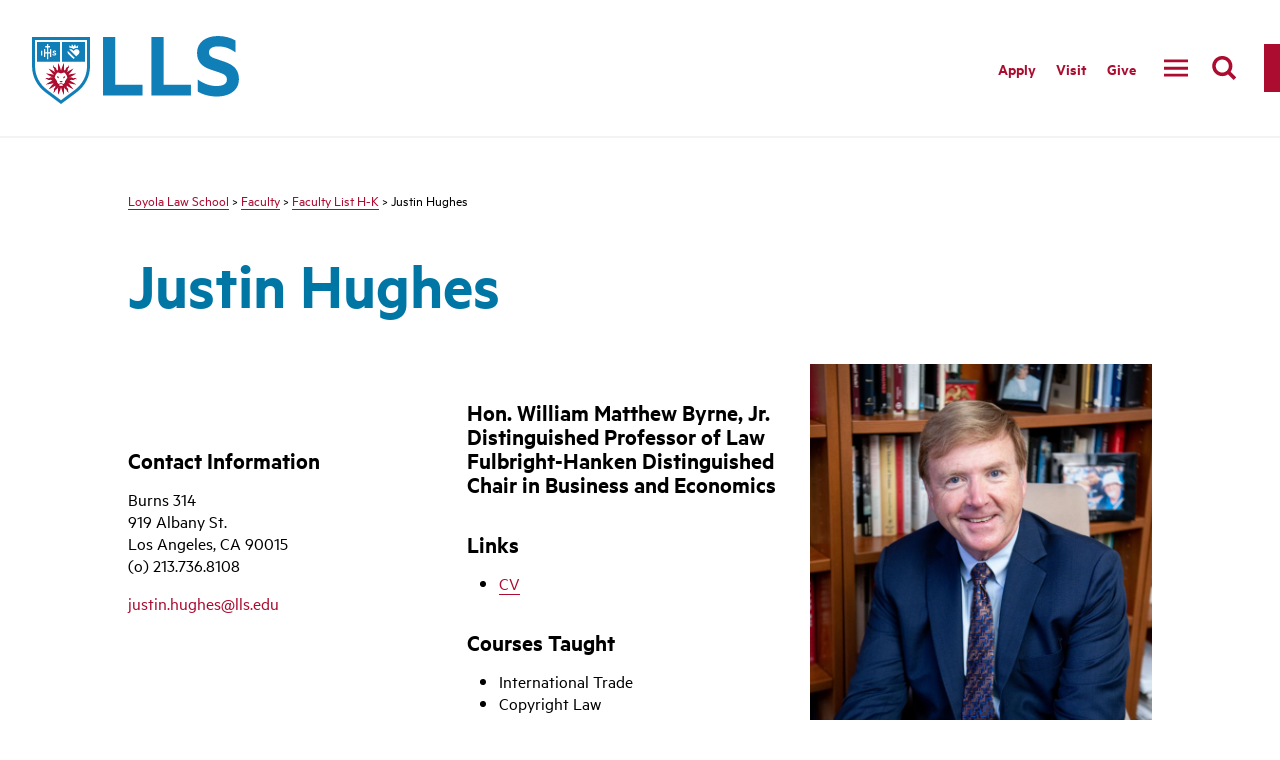

--- FILE ---
content_type: text/html; charset=UTF-8
request_url: https://www.lls.edu/faculty/facultylisth-k/justinhughes/
body_size: 10182
content:
<!DOCTYPE html>
<html lang="en">
<head>
  <meta charset="utf-8">
  <meta http-equiv="x-ua-compatible" content="ie=edge">
  <meta name="viewport" content="width=device-width, initial-scale=1, minimum-scale=1">
  
  
  <link rel="preload" href="/media/2019lmu/siteassets/fonts/MetricWeb-Regular.woff" as="font" type="font/woff" crossorigin>
  <link rel="preload" href="/media/2019lmu/siteassets/fonts/MetricWeb-Semibold.woff" as="font" type="font/woff" crossorigin>
  <link rel="preload" href="/media/2019lmu/siteassets/fonts/MetricWeb-Bold.woff" as="font" type="font/woff" crossorigin>
  <title>Justin Hughes - Loyola Marymount University</title> 
  <!--<link href="/media/2019lmu/siteassets/css/main.css" rel="stylesheet">-->
  <link href="/media/2019lmu/siteassets/css/main-logo-testing.css" rel="stylesheet">
  <link rel="stylesheet" type="text/css" media="" href="/media/2019lmu/siteassets/css/t4-style-updates.css" />
  <!-- Open Graph data-->
  <meta property="og:type" content="website" />
  <!-- og:title -->
  <!-- og:description -->
  <!-- og:image -->
  <!-- og:image:width -->
  <!-- og:image:height -->
  <!-- og:url -->
  <!-- Twitter Card -->
  <meta name="twitter:card" content="summary">
  <!-- twitter:title -->
  <!-- twitter:description -->
  <!-- twitter:image -->
  
  <meta name="author" content="Loyola Marymount University">
  <meta name="generator" content=" TERMINALFOUR">
  <!-- favicon -->
  <link rel="apple-touch-icon" sizes="180x180" href="/media/lmu2015responsivesite/siteassets/favicon/apple-touch-icon-precomposed.png">
  <link rel="icon" type="image/png" sizes="32x32" href="/media/lmu2015responsivesite/siteassets/favicon/favicon-32x32.png">
  <link rel="icon" type="image/png" sizes="16x16" href="/media/lmu2015responsivesite/siteassets/favicon/favicon-16x16.png">
  <link rel="manifest" href="/media/lmu2015responsivesite/siteassets/favicon/site.webmanifest">
  <link rel="mask-icon" href="/media/lmu2015responsivesite/siteassets/favicon/favicon.ico">
  <link rel="shortcut icon" href="/media/lmu2015responsivesite/siteassets/favicon/favicon.ico">
  <meta name="msapplication-TileColor" content="#ab0c2f">
  <meta name="theme-color" content="#ffffff">
  <!-- end favicon -->
  <style>
  /* column grid css */
	.main__container--inner { padding-left: 0; padding-right: 0; }
	.main__container--narrow.main__container--inner { max-width: 48rem; }
  </style>
  
  
  <!-- Google Tag Manager -->
<script>(function(w,d,s,l,i){w[l]=w[l]||[];w[l].push({'gtm.start':
new Date().getTime(),event:'gtm.js'});var f=d.getElementsByTagName(s)[0],
j=d.createElement(s),dl=l!='dataLayer'?'&l='+l:'';j.async=true;j.src=
'https://www.googletagmanager.com/gtm.js?id='+i+dl;f.parentNode.insertBefore(j,f);
})(window,document,'script','dataLayer','GTM-P5384R');</script>
<!-- End Google Tag Manager -->
<!-- Google Tag Manager -->
<script>(function(w,d,s,l,i){w[l]=w[l]||[];w[l].push({'gtm.start':
new Date().getTime(),event:'gtm.js'});var f=d.getElementsByTagName(s)[0],
j=d.createElement(s),dl=l!='dataLayer'?'&l='+l:'';j.async=true;j.src=
'https://www.googletagmanager.com/gtm.js?id='+i+dl;f.parentNode.insertBefore(j,f);
})(window,document,'script','dataLayer','GTM-TR2ZWRHN');</script>
<!-- End Google Tag Manager --> 
  <!-- Facebook Pixel Code -->
<script>
  !function(f,b,e,v,n,t,s)
  {if(f.fbq)return;n=f.fbq=function(){n.callMethod?
  n.callMethod.apply(n,arguments):n.queue.push(arguments)};
  if(!f._fbq)f._fbq=n;n.push=n;n.loaded=!0;n.version='2.0';
  n.queue=[];t=b.createElement(e);t.async=!0;
  t.src=v;s=b.getElementsByTagName(e)[0];
  s.parentNode.insertBefore(t,s)}(window, document,'script',
  'https://connect.facebook.net/en_US/fbevents.js');
  fbq('dataProcessingOptions', ['LDU'], 0, 0);
  fbq('init', '1751558948453578');
  fbq('track', 'PageView');
</script>
<noscript>
  <img height="1" width="1" style="display:none" 
       src="https://www.facebook.com/tr?id=1751558948453578&ev=PageView&noscript=1&dpo=LDU&dpoco=0&dpost=0"/>
</noscript>
<!-- End Facebook Pixel Code --><!-- Global site tag (gtag.js) - DoubleClick -->
<script async src="https://www.googletagmanager.com/gtag/js?id=DC-5793208"></script>
<script>
  window.dataLayer = window.dataLayer || [];
  function gtag(){dataLayer.push(arguments);}
  gtag('js', new Date());

  gtag('config', 'DC-5793208');
</script>
<!-- End of global snippet --><!-- Slate Analytics -->
<script async="async" src="https://apply.lls.edu/ping"></script>
<!-- End Slate Analytics --><link rel="stylesheet" type="text/css" media="" href="/media/loyolalawschool/template/lls2020design/css/lls_global.css" /> <!-- LLS 2020 Global CSS --> 
  <link rel="stylesheet" type="text/css" media="" href="/media/2019lmu/siteassets/css/lls-logo.css" /> 
    
    <style>.tt-dataset-courses, .tt-dataset-people {
    display: none !important;
      }</style>
 
</head>

<body>
  <!-- Google Tag Manager (noscript) -->
<noscript><iframe src="https://www.googletagmanager.com/ns.html?id=GTM-P5384R"
height="0" width="0" style="display:none;visibility:hidden"></iframe></noscript>
<!-- End Google Tag Manager (noscript) -->
<!-- Google Tag Manager (noscript) -->
<noscript><iframe src="https://www.googletagmanager.com/ns.html?id=GTM-TR2ZWRHN"
height="0" width="0" style="display:none;visibility:hidden"></iframe></noscript>
<!-- End Google Tag Manager (noscript) -->
  <nav aria-label="Skip to Sections">
    <a class="skip-link toggle-search" href="#searchbox">Skip to Search</a>
    <a class="skip-link" href="#main-content">Skip to Main Content</a>
    <a class="skip-link" href="#footer">Skip to Footer Links</a>
  </nav>

  <div class="canvas">
    <header id="audience-nav">
      <div class="header">
         <div class="nav__container">
  				<div class="nav">
    				<div class="nav__wrap">
        			<a href="https://www.lls.edu/" class="nav__logo nav__logo--lls"><span class="screen-reader-text">LLS</span></a>

              <div class="nav__group">
  <ul class="nav__list"><li class="nav__item">
<!-- internal link -->
<!-- external link -->
<a href="#" role="button" aria-label="The LLS Difference" class="nav__link" aria-controls="submenu417480">The LLS Difference</a><!-- dropdown nav link -->
<div class="mega " aria-hidden="true" id="submenu417480">	<!-- div.mega -->
	<div class="mega__container"><div class="mega__menu"><!-- div.mega__contianer > div.mega__menu -->   	
    	 <!--div.mega__top-->
      		<div class="mega__grid"><!-- div.mega__grid -->
  

<!-- 3 column -->

 
  
  <!-- 2 column -->
  
<div class="mega__grid__item--single">
	<div class="mega__nav__heading">
    	
  	</div>
    <ul>
<li><a href="/thellsdifference/">The LLS Difference</a></li>
<li><a href="/thellsdifference/leadership/">Leadership</a></li>
<li><a href="/thellsdifference/accoladesfacts/">Accolades &amp; Facts</a></li>
<li><a href="/thellsdifference/diversityinclusion/">Diversity &amp; Inclusion</a></li>
<li><a href="/thellsdifference/accoladesfacts/missionvalues/">Mission &amp; Values</a></li>
<li><a href="/built/">Business, Innovation, Law &amp; Technology</a></li>
<li><a href="/thellsdifference/entertainmentlaw/">Entertainment Law</a></li>
<li><a href="/thellsdifference/socialjusticefocus/">Public Interest &amp; Social Justice</a></li>
<li><a href="/faculty/">Faculty</a></li>
<li><a href="/thellsdifference/facesoflls/">Faces of LLS</a></li>
<li><span><a href="/thellsdifference/consumerinformationabarequireddisclosures/">Consumer Information (ABA Required Disclosures)</a></span></li>
</ul>
</div>
  
  <!-- 1 column -->
  </div><!-- end div.mega__grid -->
<!--start right top -->

     
      
   
</div></div></div>
<!-- end div.mega__menu .div.mega__container div.mega -->
</li>
<li class="nav__item">
<!-- internal link -->
<!-- external link -->
<a href="#" role="button" aria-label="Academics" class="nav__link" aria-controls="submenu417481">Academics</a><!-- dropdown nav link -->
<div class="mega " aria-hidden="true" id="submenu417481">	<!-- div.mega -->
	<div class="mega__container"><div class="mega__menu"><!-- div.mega__contianer > div.mega__menu -->   	
    	 <!--div.mega__top-->
      		<div class="mega__grid"><!-- div.mega__grid -->
  

<!-- 3 column -->

 
  
  <!-- 2 column -->
  
<div class="mega__grid__item--single">
	<div class="mega__nav__heading">
    	
  	</div>
    <ul>
<li><a href="/academics/">Academics</a></li>
<li><a href="/academics/centers/">Centers</a></li>
<li><a href="/academics/experientiallearning/clinics/">Clinics</a></li>
<li><a href="/academics/concentrationsspecializations/">Concentrations &amp; Specializations</a></li>
<li><a href="/admissions/degreeprograms/">Degree Programs</a></li>
<li><a title="Disability Accommodations" href="https://studentaffairs.lls.edu/disability-accommodations">Disability Accommodations</a></li>
<li><a href="/academics/experientiallearning/">Experiential Learning</a></li>
<li><a href="/academics/lawreviews/">Law Reviews</a></li>
<li><a href="/academics/loyolalawschoolwritingcenter/">LLS Writing Center</a></li>
<li><a href="/academics/clerkship/">Judicial Clerkships</a></li>
<li><a href="/academics/officeoftheregistrar/">Registrar's Office</a></li>
<li><a href="https://studentaffairs.lls.edu/">Student Affairs</a></li>
<li><a href="/academics/studentsupport/">Student Support</a></li>
</ul>
</div>
  
  <!-- 1 column -->
  </div><!-- end div.mega__grid -->
<!--start right top -->

     
      
   
</div></div></div>
<!-- end div.mega__menu .div.mega__container div.mega -->
</li>
<li class="nav__item">
<!-- internal link -->
<!-- external link -->
<a href="#" role="button" aria-label="Faculty" class="nav__link" aria-controls="submenu417482">Faculty</a><!-- dropdown nav link -->
<div class="mega " aria-hidden="true" id="submenu417482">	<!-- div.mega -->
	<div class="mega__container"><div class="mega__menu"><!-- div.mega__contianer > div.mega__menu -->   	
    	 <!--div.mega__top-->
      		<div class="mega__grid"><!-- div.mega__grid -->
  

<!-- 3 column -->

 
  
  <!-- 2 column -->
  
<div class="mega__grid__item--single">
	<div class="mega__nav__heading">
    	
  	</div>
    <ul>
<li><a href="/faculty/">Faculty</a></li>
<li><a href="/thellsdifference/leadership/">Administration</a></li>
<li><a href="/faculty/facultyscholarship/">Faculty Scholarship</a></li>
<li><a href="/faculty/facultyworkshopseries/">Faculty Workshops</a></li>
<li><a href="/faculty/adjunctfaculty/">Adjunct Faculty</a></li>
<li><a href="/faculty/distinguishedretiredfaculty/">Emeritus Faculty</a></li>
<li><a href="/faculty/facultyexperts/">Faculty Experts</a></li>
</ul>
</div>
  
  <!-- 1 column -->
  </div><!-- end div.mega__grid -->
<!--start right top -->

     
      
   
</div></div></div>
<!-- end div.mega__menu .div.mega__container div.mega -->
</li>
<li class="nav__item">
<!-- internal link -->
<!-- external link -->
<a href="#" role="button" aria-label="Admissions" class="nav__link" aria-controls="submenu417483">Admissions</a><!-- dropdown nav link -->
<div class="mega " aria-hidden="true" id="submenu417483">	<!-- div.mega -->
	<div class="mega__container"><div class="mega__menu"><!-- div.mega__contianer > div.mega__menu -->   	
    	 <!--div.mega__top-->
      		<div class="mega__grid"><!-- div.mega__grid -->
  

<!-- 3 column -->

 
  
  <!-- 2 column -->
  
<div class="mega__grid__item--single">
	<div class="mega__nav__heading">
    	
  	</div>
    <ul>
<li><a href="/admissions/">Admissions</a></li>
<li><a href="/admissions/apply/">Apply</a></li>
<li><a href="/admissions/degreeprograms/">Degree Programs</a></li>
<li><a href="/academics/concentrationsspecializations/">Concentrations &amp; Specializations</a></li>
<li><a href="/llm/">International Students</a></li>
<li><a href="https://financialaid.lmu.edu/lawstudents/faq/">Tuition &amp; Financial Aid</a></li>
<li><a href="/admissions/admittedstudents/">Admitted Students</a></li>
<li><a href="/admissions/visitcampus/">Visit Campus</a></li>
<li><a href="/admissions/contactus/">Contact Us</a></li>
</ul>
</div>
  
  <!-- 1 column -->
  </div><!-- end div.mega__grid -->
<!--start right top -->

     
      
   
</div></div></div>
<!-- end div.mega__menu .div.mega__container div.mega -->
</li>
<li class="nav__item">
<!-- internal link -->
<!-- external link -->
<a href="#" role="button" aria-label="Student Life" class="nav__link" aria-controls="submenu417484">Student Life</a><!-- dropdown nav link -->
<div class="mega " aria-hidden="true" id="submenu417484">	<!-- div.mega -->
	<div class="mega__container"><div class="mega__menu"><!-- div.mega__contianer > div.mega__menu -->   	
    	 <!--div.mega__top-->
      		<div class="mega__grid"><!-- div.mega__grid -->
  

<!-- 3 column -->

 
  
  <!-- 2 column -->
  
<div class="mega__grid__item--single">
	<div class="mega__nav__heading">
    	
  	</div>
    <ul>
<li><a href="/studentlife/">Student Life</a></li>
<li><a href="/studentlife/academicsuccessandbarprograms/">Academic Success and Bar Programs</a></li>
<li><a href="/studentlife/campusministry/">Campus Ministry</a></li>
<li><a href="/careerdevelopmentoffice/">Career Development Office</a></li>
<li><a title="Disability Accommodations" href="https://studentaffairs.lls.edu/disability-accommodations">Disability Accommodations</a></li>
<li><a href="/academics/lawreviews/">Law Reviews</a></li>
<li><a href="https://my.lls.edu/currentstudents/lifells">Life at LLS</a></li>
<li><a href="https://my.lls.edu/studentaffairs">Student Affairs</a></li>
<li><a title="Wellness" href="https://studentaffairs.lls.edu/wellness">Wellness</a></li>
<li><a href="/library/">William M. Rains Library</a></li>
</ul>
</div>
  
  <!-- 1 column -->
  </div><!-- end div.mega__grid -->
<!--start right top -->

     
      
   
</div></div></div>
<!-- end div.mega__menu .div.mega__container div.mega -->
</li>
<li class="nav__item">
<!-- internal link -->
<!-- external link -->
<a href="#" role="button" aria-label="Careers" class="nav__link" aria-controls="submenu417485">Careers</a><!-- dropdown nav link -->
<div class="mega " aria-hidden="true" id="submenu417485">	<!-- div.mega -->
	<div class="mega__container"><div class="mega__menu"><!-- div.mega__contianer > div.mega__menu -->   	
    	 <!--div.mega__top-->
      		<div class="mega__grid"><!-- div.mega__grid -->
  

<!-- 3 column -->

 
  
  <!-- 2 column -->
  
<div class="mega__grid__item--single">
	<div class="mega__nav__heading">
    	
  	</div>
    <ul>
<li><a href="/careerdevelopmentoffice/">Careers</a></li>
<li><a href="/careerdevelopmentoffice/forcurrentstudents/">For Current Students</a></li>
<li><a href="/careerdevelopmentoffice/foralumni/">For Alumni</a></li>
<li><a href="/careerdevelopmentoffice/foremployers/">For Employers</a></li>
</ul>
</div>
  
  <!-- 1 column -->
  </div><!-- end div.mega__grid -->
<!--start right top -->

     
      
   
</div></div></div>
<!-- end div.mega__menu .div.mega__container div.mega -->
</li>
<li class="nav__item">
<!-- internal link -->
<!-- external link -->
<a href="#" role="button" aria-label="LLM" class="nav__link" aria-controls="submenu417486">LLM</a><!-- dropdown nav link -->
<div class="mega " aria-hidden="true" id="submenu417486">	<!-- div.mega -->
	<div class="mega__container"><div class="mega__menu"><!-- div.mega__contianer > div.mega__menu -->   	
    	 <!--div.mega__top-->
      		<div class="mega__grid"><!-- div.mega__grid -->
  

<!-- 3 column -->

 
  
  <!-- 2 column -->
  
<div class="mega__grid__item--single">
	<div class="mega__nav__heading">
    	
  	</div>
    <ul>
<li><a href="/llm/">LLM</a></li>
<li><a href="/admissions/degreeprograms/taxprograms/">TAX</a></li>
</ul>
</div>
  
  <!-- 1 column -->
  </div><!-- end div.mega__grid -->
<!--start right top -->

     
      
   
</div></div></div>
<!-- end div.mega__menu .div.mega__container div.mega -->
</li>
</ul></div>
                    

<div class="nav__auxiliary">
        <div class="nav__auxiliary__list">

          <a href="/admissions/apply/" class="nav__auxiliary__link">Apply</a>
              

          <a href="/admissions/visitcampus/" class="nav__auxiliary__link">Visit</a>
          <a href="/alumni/makeagift/" class="nav__auxiliary__link">Give</a>
        </div>

        <button class="nav__menu-toggle" aria-label="toggle navigation menu">
          
  <span class="nav__menu-toggle__inactive svgstore svgstore--menu">
    <svg>
      <title>Menu Open</title>
      <use xlink:href="/media/2019lmu/siteassets/images/svgstore.svg#menu"></use>
    </svg>
  </span>
          
  <span class="nav__menu-toggle__active svgstore svgstore--close">
    <svg>
      <title>Menu Close</title>
      <use xlink:href="/media/2019lmu/siteassets/images/svgstore.svg#close"></use>
    </svg>
  </span>

        </button>
        <button class="nav__search-toggle" id="searchbox" aria-label="search">
          
  <span class="nav__search-toggle__inactive svgstore svgstore--search">
    <svg>
      <title>Search Open</title>
      <use xlink:href="/media/2019lmu/siteassets/images/svgstore.svg#search"></use>
    </svg>
  </span>

          
  <span class="nav__search-toggle__active svgstore svgstore--close">
    <svg>
      <title>Search Close</title>
      <use xlink:href="/media/2019lmu/siteassets/images/svgstore.svg#close"></use>
    </svg>
  </span>

        </button>
      </div>
    </div>
  </div>
</div>
       

    <div class="menu">
  <div class="menu__auxiliary__list">
    <a href="/admissions/apply/" class="nav__auxiliary__link ">Apply</a>
    <a href="/admissions/visitcampus/" class="nav__auxiliary__link">Visit</a>
    <a href="/alumni/makeagift/" class="nav__auxiliary__link">Give</a>
  </div>
      
              <ul class="menu__list"><li class="menu__item">
  
  
  <div class="menu__item__group">
        <a href="#" class="menu__link">The LLS Difference</a>
      	<button class="menu__sub-toggle">
          <span class="svgstore svgstore--plus">
    		<svg>
      			<title>Toggle Subnav</title>
      			<use xlink:href="/media/2019lmu/siteassets/images/svgstore.svg#plus";></use>
    		</svg>
  		  </span>
		</button>
      </div>
<div class="menu__list--sub"><div class="mega__grid__item">
  <div class="mega__nav__heading">
    
  </div>
    <ul>
<li><a href="/thellsdifference/">The LLS Difference</a></li>
<li><a href="/thellsdifference/leadership/">Leadership</a></li>
<li><a href="/thellsdifference/accoladesfacts/">Accolades &amp; Facts</a></li>
<li><a href="/thellsdifference/diversityinclusion/">Diversity &amp; Inclusion</a></li>
<li><a href="/thellsdifference/accoladesfacts/missionvalues/">Mission &amp; Values</a></li>
<li><a href="/built/">Business, Innovation, Law &amp; Technology</a></li>
<li><a href="/thellsdifference/entertainmentlaw/">Entertainment Law</a></li>
<li><a href="/thellsdifference/socialjusticefocus/">Public Interest &amp; Social Justice</a></li>
<li><a href="/faculty/">Faculty</a></li>
<li><a href="/thellsdifference/facesoflls/">Faces of LLS</a></li>
<li><span><a href="/thellsdifference/consumerinformationabarequireddisclosures/">Consumer Information (ABA Required Disclosures)</a></span></li>
</ul>
</div>


</div>  

</li>
    <li class="menu__item">
  
  
  <div class="menu__item__group">
        <a href="#" class="menu__link">Academics</a>
      	<button class="menu__sub-toggle">
          <span class="svgstore svgstore--plus">
    		<svg>
      			<title>Toggle Subnav</title>
      			<use xlink:href="/media/2019lmu/siteassets/images/svgstore.svg#plus";></use>
    		</svg>
  		  </span>
		</button>
      </div>
<div class="menu__list--sub"><div class="mega__grid__item">
  <div class="mega__nav__heading">
    
  </div>
    <ul>
<li><a href="/academics/">Academics</a></li>
<li><a href="/academics/centers/">Centers</a></li>
<li><a href="/academics/experientiallearning/clinics/">Clinics</a></li>
<li><a href="/academics/concentrationsspecializations/">Concentrations &amp; Specializations</a></li>
<li><a href="/admissions/degreeprograms/">Degree Programs</a></li>
<li><a title="Disability Accommodations" href="https://studentaffairs.lls.edu/disability-accommodations">Disability Accommodations</a></li>
<li><a href="/academics/experientiallearning/">Experiential Learning</a></li>
<li><a href="/academics/lawreviews/">Law Reviews</a></li>
<li><a href="/academics/loyolalawschoolwritingcenter/">LLS Writing Center</a></li>
<li><a href="/academics/clerkship/">Judicial Clerkships</a></li>
<li><a href="/academics/officeoftheregistrar/">Registrar's Office</a></li>
<li><a href="https://studentaffairs.lls.edu/">Student Affairs</a></li>
<li><a href="/academics/studentsupport/">Student Support</a></li>
</ul>
</div>


</div>  

</li>
    <li class="menu__item">
  
  
  <div class="menu__item__group">
        <a href="#" class="menu__link">Faculty</a>
      	<button class="menu__sub-toggle">
          <span class="svgstore svgstore--plus">
    		<svg>
      			<title>Toggle Subnav</title>
      			<use xlink:href="/media/2019lmu/siteassets/images/svgstore.svg#plus";></use>
    		</svg>
  		  </span>
		</button>
      </div>
<div class="menu__list--sub"><div class="mega__grid__item">
  <div class="mega__nav__heading">
    
  </div>
    <ul>
<li><a href="/faculty/">Faculty</a></li>
<li><a href="/thellsdifference/leadership/">Administration</a></li>
<li><a href="/faculty/facultyscholarship/">Faculty Scholarship</a></li>
<li><a href="/faculty/facultyworkshopseries/">Faculty Workshops</a></li>
<li><a href="/faculty/adjunctfaculty/">Adjunct Faculty</a></li>
<li><a href="/faculty/distinguishedretiredfaculty/">Emeritus Faculty</a></li>
<li><a href="/faculty/facultyexperts/">Faculty Experts</a></li>
</ul>
</div>


</div>  

</li>
    <li class="menu__item">
  
  
  <div class="menu__item__group">
        <a href="#" class="menu__link">Admissions</a>
      	<button class="menu__sub-toggle">
          <span class="svgstore svgstore--plus">
    		<svg>
      			<title>Toggle Subnav</title>
      			<use xlink:href="/media/2019lmu/siteassets/images/svgstore.svg#plus";></use>
    		</svg>
  		  </span>
		</button>
      </div>
<div class="menu__list--sub"><div class="mega__grid__item">
  <div class="mega__nav__heading">
    
  </div>
    <ul>
<li><a href="/admissions/">Admissions</a></li>
<li><a href="/admissions/apply/">Apply</a></li>
<li><a href="/admissions/degreeprograms/">Degree Programs</a></li>
<li><a href="/academics/concentrationsspecializations/">Concentrations &amp; Specializations</a></li>
<li><a href="/llm/">International Students</a></li>
<li><a href="https://financialaid.lmu.edu/lawstudents/faq/">Tuition &amp; Financial Aid</a></li>
<li><a href="/admissions/admittedstudents/">Admitted Students</a></li>
<li><a href="/admissions/visitcampus/">Visit Campus</a></li>
<li><a href="/admissions/contactus/">Contact Us</a></li>
</ul>
</div>


</div>  

</li>
    <li class="menu__item">
  
  
  <div class="menu__item__group">
        <a href="#" class="menu__link">Student Life</a>
      	<button class="menu__sub-toggle">
          <span class="svgstore svgstore--plus">
    		<svg>
      			<title>Toggle Subnav</title>
      			<use xlink:href="/media/2019lmu/siteassets/images/svgstore.svg#plus";></use>
    		</svg>
  		  </span>
		</button>
      </div>
<div class="menu__list--sub"><div class="mega__grid__item">
  <div class="mega__nav__heading">
    
  </div>
    <ul>
<li><a href="/studentlife/">Student Life</a></li>
<li><a href="/studentlife/academicsuccessandbarprograms/">Academic Success and Bar Programs</a></li>
<li><a href="/studentlife/campusministry/">Campus Ministry</a></li>
<li><a href="/careerdevelopmentoffice/">Career Development Office</a></li>
<li><a title="Disability Accommodations" href="https://studentaffairs.lls.edu/disability-accommodations">Disability Accommodations</a></li>
<li><a href="/academics/lawreviews/">Law Reviews</a></li>
<li><a href="https://my.lls.edu/currentstudents/lifells">Life at LLS</a></li>
<li><a href="https://my.lls.edu/studentaffairs">Student Affairs</a></li>
<li><a title="Wellness" href="https://studentaffairs.lls.edu/wellness">Wellness</a></li>
<li><a href="/library/">William M. Rains Library</a></li>
</ul>
</div>


</div>  

</li>
    <li class="menu__item">
  
  
  <div class="menu__item__group">
        <a href="#" class="menu__link">Careers</a>
      	<button class="menu__sub-toggle">
          <span class="svgstore svgstore--plus">
    		<svg>
      			<title>Toggle Subnav</title>
      			<use xlink:href="/media/2019lmu/siteassets/images/svgstore.svg#plus";></use>
    		</svg>
  		  </span>
		</button>
      </div>
<div class="menu__list--sub"><div class="mega__grid__item">
  <div class="mega__nav__heading">
    
  </div>
    <ul>
<li><a href="/careerdevelopmentoffice/">Careers</a></li>
<li><a href="/careerdevelopmentoffice/forcurrentstudents/">For Current Students</a></li>
<li><a href="/careerdevelopmentoffice/foralumni/">For Alumni</a></li>
<li><a href="/careerdevelopmentoffice/foremployers/">For Employers</a></li>
</ul>
</div>


</div>  

</li>
    <li class="menu__item">
  
  
  <div class="menu__item__group">
        <a href="#" class="menu__link">LLM</a>
      	<button class="menu__sub-toggle">
          <span class="svgstore svgstore--plus">
    		<svg>
      			<title>Toggle Subnav</title>
      			<use xlink:href="/media/2019lmu/siteassets/images/svgstore.svg#plus";></use>
    		</svg>
  		  </span>
		</button>
      </div>
<div class="menu__list--sub"><div class="mega__grid__item">
  <div class="mega__nav__heading">
    
  </div>
    <ul>
<li><a href="/llm/">LLM</a></li>
<li><a href="/admissions/degreeprograms/taxprograms/">TAX</a></li>
</ul>
</div>


</div>  

</li>
    </ul>
						</div>

						<div class="search">
     <div class="search__container">
         <form action="https://www.lmu.edu/resources/searchresult/"
             role="search">
         <div class="search__input__container">
             <label class="hide" for="site-search-2">Search</label>
             <input class="search__input" id="site-search-2" name="searchstax[query]" type="search" placeholder="Search"  title="search" required>
<input type="hidden" name="searchstax[page]"  value="1">
<input type="hidden" name="searchstax[model]" value="Main Profile">
             <button class="search__input__button" type="submit">
                 <span class="svgstore svgstore--search">
                     <svg>
                         <title>Submit</title>
                         <use xlink:href="/media/2019lmu/siteassets/images/svgstore.svg#search"></use>
                     </svg>
                 </span>
             </button>
         </div>
         </form>
     </div>
    		</div><!-- end of search container -->
  		</div><!-- end of header -->
  		<div class="header--collapsed">
    		<div class="nav__container">
      		<div class="nav">
        		<div class="nav__wrap">
              <a href="https://www.lls.edu/" class="nav__logo nav__logo--lls"><span class="screen-reader-text">LLS</span></a>

          	  <div class="nav__group">
  <ul class="nav__list"><li class="nav__item">
<!-- internal link -->
<!-- external link -->
<a href="#" role="button" aria-label="The LLS Difference" class="nav__link" aria-controls="submenu417480-2">The LLS Difference</a><!-- dropdown nav link -->
<div class="mega " aria-hidden="true" id="submenu417480-2">	<!-- div.mega -->
	<div class="mega__container"><div class="mega__menu"><!-- div.mega__contianer > div.mega__menu -->   	
    	 <!--div.mega__top-->
      		<div class="mega__grid"><!-- div.mega__grid -->
  

<!-- 3 column -->

 
  
  <!-- 2 column -->
  
<div class="mega__grid__item--single">
	<div class="mega__nav__heading">
    	
  	</div>
    <ul>
<li><a href="/thellsdifference/">The LLS Difference</a></li>
<li><a href="/thellsdifference/leadership/">Leadership</a></li>
<li><a href="/thellsdifference/accoladesfacts/">Accolades &amp; Facts</a></li>
<li><a href="/thellsdifference/diversityinclusion/">Diversity &amp; Inclusion</a></li>
<li><a href="/thellsdifference/accoladesfacts/missionvalues/">Mission &amp; Values</a></li>
<li><a href="/built/">Business, Innovation, Law &amp; Technology</a></li>
<li><a href="/thellsdifference/entertainmentlaw/">Entertainment Law</a></li>
<li><a href="/thellsdifference/socialjusticefocus/">Public Interest &amp; Social Justice</a></li>
<li><a href="/faculty/">Faculty</a></li>
<li><a href="/thellsdifference/facesoflls/">Faces of LLS</a></li>
<li><span><a href="/thellsdifference/consumerinformationabarequireddisclosures/">Consumer Information (ABA Required Disclosures)</a></span></li>
</ul>
</div>
  
  <!-- 1 column -->
  </div><!-- end div.mega__grid -->
<!--start right top -->

     
      
   
</div></div></div>
<!-- end div.mega__menu .div.mega__container div.mega -->
</li>
<li class="nav__item">
<!-- internal link -->
<!-- external link -->
<a href="#" role="button" aria-label="Academics" class="nav__link" aria-controls="submenu417481-2">Academics</a><!-- dropdown nav link -->
<div class="mega " aria-hidden="true" id="submenu417481-2">	<!-- div.mega -->
	<div class="mega__container"><div class="mega__menu"><!-- div.mega__contianer > div.mega__menu -->   	
    	 <!--div.mega__top-->
      		<div class="mega__grid"><!-- div.mega__grid -->
  

<!-- 3 column -->

 
  
  <!-- 2 column -->
  
<div class="mega__grid__item--single">
	<div class="mega__nav__heading">
    	
  	</div>
    <ul>
<li><a href="/academics/">Academics</a></li>
<li><a href="/academics/centers/">Centers</a></li>
<li><a href="/academics/experientiallearning/clinics/">Clinics</a></li>
<li><a href="/academics/concentrationsspecializations/">Concentrations &amp; Specializations</a></li>
<li><a href="/admissions/degreeprograms/">Degree Programs</a></li>
<li><a title="Disability Accommodations" href="https://studentaffairs.lls.edu/disability-accommodations">Disability Accommodations</a></li>
<li><a href="/academics/experientiallearning/">Experiential Learning</a></li>
<li><a href="/academics/lawreviews/">Law Reviews</a></li>
<li><a href="/academics/loyolalawschoolwritingcenter/">LLS Writing Center</a></li>
<li><a href="/academics/clerkship/">Judicial Clerkships</a></li>
<li><a href="/academics/officeoftheregistrar/">Registrar's Office</a></li>
<li><a href="https://studentaffairs.lls.edu/">Student Affairs</a></li>
<li><a href="/academics/studentsupport/">Student Support</a></li>
</ul>
</div>
  
  <!-- 1 column -->
  </div><!-- end div.mega__grid -->
<!--start right top -->

     
      
   
</div></div></div>
<!-- end div.mega__menu .div.mega__container div.mega -->
</li>
<li class="nav__item">
<!-- internal link -->
<!-- external link -->
<a href="#" role="button" aria-label="Faculty" class="nav__link" aria-controls="submenu417482-2">Faculty</a><!-- dropdown nav link -->
<div class="mega " aria-hidden="true" id="submenu417482-2">	<!-- div.mega -->
	<div class="mega__container"><div class="mega__menu"><!-- div.mega__contianer > div.mega__menu -->   	
    	 <!--div.mega__top-->
      		<div class="mega__grid"><!-- div.mega__grid -->
  

<!-- 3 column -->

 
  
  <!-- 2 column -->
  
<div class="mega__grid__item--single">
	<div class="mega__nav__heading">
    	
  	</div>
    <ul>
<li><a href="/faculty/">Faculty</a></li>
<li><a href="/thellsdifference/leadership/">Administration</a></li>
<li><a href="/faculty/facultyscholarship/">Faculty Scholarship</a></li>
<li><a href="/faculty/facultyworkshopseries/">Faculty Workshops</a></li>
<li><a href="/faculty/adjunctfaculty/">Adjunct Faculty</a></li>
<li><a href="/faculty/distinguishedretiredfaculty/">Emeritus Faculty</a></li>
<li><a href="/faculty/facultyexperts/">Faculty Experts</a></li>
</ul>
</div>
  
  <!-- 1 column -->
  </div><!-- end div.mega__grid -->
<!--start right top -->

     
      
   
</div></div></div>
<!-- end div.mega__menu .div.mega__container div.mega -->
</li>
<li class="nav__item">
<!-- internal link -->
<!-- external link -->
<a href="#" role="button" aria-label="Admissions" class="nav__link" aria-controls="submenu417483-2">Admissions</a><!-- dropdown nav link -->
<div class="mega " aria-hidden="true" id="submenu417483-2">	<!-- div.mega -->
	<div class="mega__container"><div class="mega__menu"><!-- div.mega__contianer > div.mega__menu -->   	
    	 <!--div.mega__top-->
      		<div class="mega__grid"><!-- div.mega__grid -->
  

<!-- 3 column -->

 
  
  <!-- 2 column -->
  
<div class="mega__grid__item--single">
	<div class="mega__nav__heading">
    	
  	</div>
    <ul>
<li><a href="/admissions/">Admissions</a></li>
<li><a href="/admissions/apply/">Apply</a></li>
<li><a href="/admissions/degreeprograms/">Degree Programs</a></li>
<li><a href="/academics/concentrationsspecializations/">Concentrations &amp; Specializations</a></li>
<li><a href="/llm/">International Students</a></li>
<li><a href="https://financialaid.lmu.edu/lawstudents/faq/">Tuition &amp; Financial Aid</a></li>
<li><a href="/admissions/admittedstudents/">Admitted Students</a></li>
<li><a href="/admissions/visitcampus/">Visit Campus</a></li>
<li><a href="/admissions/contactus/">Contact Us</a></li>
</ul>
</div>
  
  <!-- 1 column -->
  </div><!-- end div.mega__grid -->
<!--start right top -->

     
      
   
</div></div></div>
<!-- end div.mega__menu .div.mega__container div.mega -->
</li>
<li class="nav__item">
<!-- internal link -->
<!-- external link -->
<a href="#" role="button" aria-label="Student Life" class="nav__link" aria-controls="submenu417484-2">Student Life</a><!-- dropdown nav link -->
<div class="mega " aria-hidden="true" id="submenu417484-2">	<!-- div.mega -->
	<div class="mega__container"><div class="mega__menu"><!-- div.mega__contianer > div.mega__menu -->   	
    	 <!--div.mega__top-->
      		<div class="mega__grid"><!-- div.mega__grid -->
  

<!-- 3 column -->

 
  
  <!-- 2 column -->
  
<div class="mega__grid__item--single">
	<div class="mega__nav__heading">
    	
  	</div>
    <ul>
<li><a href="/studentlife/">Student Life</a></li>
<li><a href="/studentlife/academicsuccessandbarprograms/">Academic Success and Bar Programs</a></li>
<li><a href="/studentlife/campusministry/">Campus Ministry</a></li>
<li><a href="/careerdevelopmentoffice/">Career Development Office</a></li>
<li><a title="Disability Accommodations" href="https://studentaffairs.lls.edu/disability-accommodations">Disability Accommodations</a></li>
<li><a href="/academics/lawreviews/">Law Reviews</a></li>
<li><a href="https://my.lls.edu/currentstudents/lifells">Life at LLS</a></li>
<li><a href="https://my.lls.edu/studentaffairs">Student Affairs</a></li>
<li><a title="Wellness" href="https://studentaffairs.lls.edu/wellness">Wellness</a></li>
<li><a href="/library/">William M. Rains Library</a></li>
</ul>
</div>
  
  <!-- 1 column -->
  </div><!-- end div.mega__grid -->
<!--start right top -->

     
      
   
</div></div></div>
<!-- end div.mega__menu .div.mega__container div.mega -->
</li>
<li class="nav__item">
<!-- internal link -->
<!-- external link -->
<a href="#" role="button" aria-label="Careers" class="nav__link" aria-controls="submenu417485-2">Careers</a><!-- dropdown nav link -->
<div class="mega " aria-hidden="true" id="submenu417485-2">	<!-- div.mega -->
	<div class="mega__container"><div class="mega__menu"><!-- div.mega__contianer > div.mega__menu -->   	
    	 <!--div.mega__top-->
      		<div class="mega__grid"><!-- div.mega__grid -->
  

<!-- 3 column -->

 
  
  <!-- 2 column -->
  
<div class="mega__grid__item--single">
	<div class="mega__nav__heading">
    	
  	</div>
    <ul>
<li><a href="/careerdevelopmentoffice/">Careers</a></li>
<li><a href="/careerdevelopmentoffice/forcurrentstudents/">For Current Students</a></li>
<li><a href="/careerdevelopmentoffice/foralumni/">For Alumni</a></li>
<li><a href="/careerdevelopmentoffice/foremployers/">For Employers</a></li>
</ul>
</div>
  
  <!-- 1 column -->
  </div><!-- end div.mega__grid -->
<!--start right top -->

     
      
   
</div></div></div>
<!-- end div.mega__menu .div.mega__container div.mega -->
</li>
<li class="nav__item">
<!-- internal link -->
<!-- external link -->
<a href="#" role="button" aria-label="LLM" class="nav__link" aria-controls="submenu417486-2">LLM</a><!-- dropdown nav link -->
<div class="mega " aria-hidden="true" id="submenu417486-2">	<!-- div.mega -->
	<div class="mega__container"><div class="mega__menu"><!-- div.mega__contianer > div.mega__menu -->   	
    	 <!--div.mega__top-->
      		<div class="mega__grid"><!-- div.mega__grid -->
  

<!-- 3 column -->

 
  
  <!-- 2 column -->
  
<div class="mega__grid__item--single">
	<div class="mega__nav__heading">
    	
  	</div>
    <ul>
<li><a href="/llm/">LLM</a></li>
<li><a href="/admissions/degreeprograms/taxprograms/">TAX</a></li>
</ul>
</div>
  
  <!-- 1 column -->
  </div><!-- end div.mega__grid -->
<!--start right top -->

     
      
   
</div></div></div>
<!-- end div.mega__menu .div.mega__container div.mega -->
</li>
</ul></div>
          	        

<div class="nav__auxiliary">
        <div class="nav__auxiliary__list">

          <a href="/admissions/apply/" class="nav__auxiliary__link">Apply</a>
              

          <a href="/admissions/visitcampus/" class="nav__auxiliary__link">Visit</a>
          <a href="/alumni/makeagift/" class="nav__auxiliary__link">Give</a>
        </div>

        <button class="nav__menu-toggle">
          
  <span class="nav__menu-toggle__inactive svgstore svgstore--menu">
    <svg>
      <title>Menu Open</title>
      <use xlink:href="/media/2019lmu/siteassets/images/svgstore.svg#menu"></use>
    </svg>
  </span>
          
  <span class="nav__menu-toggle__active svgstore svgstore--close">
    <svg>
      <title>Menu Close</title>
      <use xlink:href="/media/2019lmu/siteassets/images/svgstore.svg#close"></use>
    </svg>
  </span>

        </button>
        <button class="nav__search-toggle">
          
  <span class="nav__search-toggle__inactive svgstore svgstore--search">
    <svg>
      <title>Search Open</title>
      <use xlink:href="/media/2019lmu/siteassets/images/svgstore.svg#search"></use>
    </svg>
  </span>

          
  <span class="nav__search-toggle__active svgstore svgstore--close">
    <svg>
      <title>Search Close</title>
      <use xlink:href="/media/2019lmu/siteassets/images/svgstore.svg#close"></use>
    </svg>
  </span>

        </button>
      </div>
    </div>
  </div>
</div>
       

    <div class="menu">
  <div class="menu__auxiliary__list">
    <a href="/admissions/apply/" class="nav__auxiliary__link ">Apply</a>
    <a href="/admissions/visitcampus/" class="nav__auxiliary__link">Visit</a>
    <a href="/alumni/makeagift/" class="nav__auxiliary__link">Give</a>
  </div>
      
          	  <ul class="menu__list"><li class="menu__item">
  
  
  <div class="menu__item__group">
        <a href="#" class="menu__link">The LLS Difference</a>
      	<button class="menu__sub-toggle">
          <span class="svgstore svgstore--plus">
    		<svg>
      			<title>Toggle Subnav</title>
      			<use xlink:href="/media/2019lmu/siteassets/images/svgstore.svg#plus";></use>
    		</svg>
  		  </span>
		</button>
      </div>
<div class="menu__list--sub"><div class="mega__grid__item">
  <div class="mega__nav__heading">
    
  </div>
    <ul>
<li><a href="/thellsdifference/">The LLS Difference</a></li>
<li><a href="/thellsdifference/leadership/">Leadership</a></li>
<li><a href="/thellsdifference/accoladesfacts/">Accolades &amp; Facts</a></li>
<li><a href="/thellsdifference/diversityinclusion/">Diversity &amp; Inclusion</a></li>
<li><a href="/thellsdifference/accoladesfacts/missionvalues/">Mission &amp; Values</a></li>
<li><a href="/built/">Business, Innovation, Law &amp; Technology</a></li>
<li><a href="/thellsdifference/entertainmentlaw/">Entertainment Law</a></li>
<li><a href="/thellsdifference/socialjusticefocus/">Public Interest &amp; Social Justice</a></li>
<li><a href="/faculty/">Faculty</a></li>
<li><a href="/thellsdifference/facesoflls/">Faces of LLS</a></li>
<li><span><a href="/thellsdifference/consumerinformationabarequireddisclosures/">Consumer Information (ABA Required Disclosures)</a></span></li>
</ul>
</div>


</div>  

</li>
    <li class="menu__item">
  
  
  <div class="menu__item__group">
        <a href="#" class="menu__link">Academics</a>
      	<button class="menu__sub-toggle">
          <span class="svgstore svgstore--plus">
    		<svg>
      			<title>Toggle Subnav</title>
      			<use xlink:href="/media/2019lmu/siteassets/images/svgstore.svg#plus";></use>
    		</svg>
  		  </span>
		</button>
      </div>
<div class="menu__list--sub"><div class="mega__grid__item">
  <div class="mega__nav__heading">
    
  </div>
    <ul>
<li><a href="/academics/">Academics</a></li>
<li><a href="/academics/centers/">Centers</a></li>
<li><a href="/academics/experientiallearning/clinics/">Clinics</a></li>
<li><a href="/academics/concentrationsspecializations/">Concentrations &amp; Specializations</a></li>
<li><a href="/admissions/degreeprograms/">Degree Programs</a></li>
<li><a title="Disability Accommodations" href="https://studentaffairs.lls.edu/disability-accommodations">Disability Accommodations</a></li>
<li><a href="/academics/experientiallearning/">Experiential Learning</a></li>
<li><a href="/academics/lawreviews/">Law Reviews</a></li>
<li><a href="/academics/loyolalawschoolwritingcenter/">LLS Writing Center</a></li>
<li><a href="/academics/clerkship/">Judicial Clerkships</a></li>
<li><a href="/academics/officeoftheregistrar/">Registrar's Office</a></li>
<li><a href="https://studentaffairs.lls.edu/">Student Affairs</a></li>
<li><a href="/academics/studentsupport/">Student Support</a></li>
</ul>
</div>


</div>  

</li>
    <li class="menu__item">
  
  
  <div class="menu__item__group">
        <a href="#" class="menu__link">Faculty</a>
      	<button class="menu__sub-toggle">
          <span class="svgstore svgstore--plus">
    		<svg>
      			<title>Toggle Subnav</title>
      			<use xlink:href="/media/2019lmu/siteassets/images/svgstore.svg#plus";></use>
    		</svg>
  		  </span>
		</button>
      </div>
<div class="menu__list--sub"><div class="mega__grid__item">
  <div class="mega__nav__heading">
    
  </div>
    <ul>
<li><a href="/faculty/">Faculty</a></li>
<li><a href="/thellsdifference/leadership/">Administration</a></li>
<li><a href="/faculty/facultyscholarship/">Faculty Scholarship</a></li>
<li><a href="/faculty/facultyworkshopseries/">Faculty Workshops</a></li>
<li><a href="/faculty/adjunctfaculty/">Adjunct Faculty</a></li>
<li><a href="/faculty/distinguishedretiredfaculty/">Emeritus Faculty</a></li>
<li><a href="/faculty/facultyexperts/">Faculty Experts</a></li>
</ul>
</div>


</div>  

</li>
    <li class="menu__item">
  
  
  <div class="menu__item__group">
        <a href="#" class="menu__link">Admissions</a>
      	<button class="menu__sub-toggle">
          <span class="svgstore svgstore--plus">
    		<svg>
      			<title>Toggle Subnav</title>
      			<use xlink:href="/media/2019lmu/siteassets/images/svgstore.svg#plus";></use>
    		</svg>
  		  </span>
		</button>
      </div>
<div class="menu__list--sub"><div class="mega__grid__item">
  <div class="mega__nav__heading">
    
  </div>
    <ul>
<li><a href="/admissions/">Admissions</a></li>
<li><a href="/admissions/apply/">Apply</a></li>
<li><a href="/admissions/degreeprograms/">Degree Programs</a></li>
<li><a href="/academics/concentrationsspecializations/">Concentrations &amp; Specializations</a></li>
<li><a href="/llm/">International Students</a></li>
<li><a href="https://financialaid.lmu.edu/lawstudents/faq/">Tuition &amp; Financial Aid</a></li>
<li><a href="/admissions/admittedstudents/">Admitted Students</a></li>
<li><a href="/admissions/visitcampus/">Visit Campus</a></li>
<li><a href="/admissions/contactus/">Contact Us</a></li>
</ul>
</div>


</div>  

</li>
    <li class="menu__item">
  
  
  <div class="menu__item__group">
        <a href="#" class="menu__link">Student Life</a>
      	<button class="menu__sub-toggle">
          <span class="svgstore svgstore--plus">
    		<svg>
      			<title>Toggle Subnav</title>
      			<use xlink:href="/media/2019lmu/siteassets/images/svgstore.svg#plus";></use>
    		</svg>
  		  </span>
		</button>
      </div>
<div class="menu__list--sub"><div class="mega__grid__item">
  <div class="mega__nav__heading">
    
  </div>
    <ul>
<li><a href="/studentlife/">Student Life</a></li>
<li><a href="/studentlife/academicsuccessandbarprograms/">Academic Success and Bar Programs</a></li>
<li><a href="/studentlife/campusministry/">Campus Ministry</a></li>
<li><a href="/careerdevelopmentoffice/">Career Development Office</a></li>
<li><a title="Disability Accommodations" href="https://studentaffairs.lls.edu/disability-accommodations">Disability Accommodations</a></li>
<li><a href="/academics/lawreviews/">Law Reviews</a></li>
<li><a href="https://my.lls.edu/currentstudents/lifells">Life at LLS</a></li>
<li><a href="https://my.lls.edu/studentaffairs">Student Affairs</a></li>
<li><a title="Wellness" href="https://studentaffairs.lls.edu/wellness">Wellness</a></li>
<li><a href="/library/">William M. Rains Library</a></li>
</ul>
</div>


</div>  

</li>
    <li class="menu__item">
  
  
  <div class="menu__item__group">
        <a href="#" class="menu__link">Careers</a>
      	<button class="menu__sub-toggle">
          <span class="svgstore svgstore--plus">
    		<svg>
      			<title>Toggle Subnav</title>
      			<use xlink:href="/media/2019lmu/siteassets/images/svgstore.svg#plus";></use>
    		</svg>
  		  </span>
		</button>
      </div>
<div class="menu__list--sub"><div class="mega__grid__item">
  <div class="mega__nav__heading">
    
  </div>
    <ul>
<li><a href="/careerdevelopmentoffice/">Careers</a></li>
<li><a href="/careerdevelopmentoffice/forcurrentstudents/">For Current Students</a></li>
<li><a href="/careerdevelopmentoffice/foralumni/">For Alumni</a></li>
<li><a href="/careerdevelopmentoffice/foremployers/">For Employers</a></li>
</ul>
</div>


</div>  

</li>
    <li class="menu__item">
  
  
  <div class="menu__item__group">
        <a href="#" class="menu__link">LLM</a>
      	<button class="menu__sub-toggle">
          <span class="svgstore svgstore--plus">
    		<svg>
      			<title>Toggle Subnav</title>
      			<use xlink:href="/media/2019lmu/siteassets/images/svgstore.svg#plus";></use>
    		</svg>
  		  </span>
		</button>
      </div>
<div class="menu__list--sub"><div class="mega__grid__item">
  <div class="mega__nav__heading">
    
  </div>
    <ul>
<li><a href="/llm/">LLM</a></li>
<li><a href="/admissions/degreeprograms/taxprograms/">TAX</a></li>
</ul>
</div>


</div>  

</li>
    </ul>    
      			</div>
            <div class="search">
     <div class="search__container">
         <form action="https://www.lmu.edu/resources/searchresult/"
             role="search">
         <div class="search__input__container">
             <label class="hide" for="site-search-2">Search</label>
             <input class="search__input" id="site-search-2" name="searchstax[query]" type="search" placeholder="Search"  title="search" required>
<input type="hidden" name="searchstax[page]"  value="1">
<input type="hidden" name="searchstax[model]" value="Main Profile">
             <button class="search__input__button" type="submit">
                 <span class="svgstore svgstore--search">
                     <svg>
                         <title>Submit</title>
                         <use xlink:href="/media/2019lmu/siteassets/images/svgstore.svg#search"></use>
                     </svg>
                 </span>
             </button>
         </div>
         </form>
     </div>
    			</div><!-- end of search container -->
      </div><!-- end of header--collapsed -->
		</header>
        <main class="page">
					<div class="main">
            <div class="main__container">
              <div class="main__full">
                <nav class="breadcrumbs" aria-label="Breadcrumbs">
           				<a href="/">Loyola Law School</a> &gt; <a href="/faculty/">Faculty</a> &gt; <a href="/faculty/facultylisth-k/">Faculty List H-K</a> &gt; Justin Hughes
          			</nav>
								<h1 class="text-blue no-margin-top">Justin Hughes</h1>
              </div> <!-- /main__full -->
              <div class="main__sidebar" role="navigation" aria-label="Secondary Navigation">
                
										
              </div>
                  <!-- /main__sidebar -->
      
  <div class="main__content" id="main-content">
    
    <!-- Search text crawl start -->

        
  <div class="content__right content__right-189728" style="width: 400px;">
          <div class="caption caption--small">
            <div class="caption__media">
              <!-- <img src="/media/loyolalawschool/facultyandadmin/llsnewfacultyphotos/ProfessorJustinHughes.jpg" /> -->
              <img src="/media/loyolalawschool/facultyandadmin/llsnewfacultyphotos/ProfessorJustinHughes.jpg" alt="Professor Justin Hughes"  />
              <!-- 
              <div class="caption__media__play">
                <a class="caption__media__play__image svgstore svgstore--play modal-video" href="">
                  <span class="sr-only">play video</span>
                  <svg>
                    <use xlink:href="/media/lmu2015responsivesite/siteassets/svg/svgstore.svg#play"></use>
                  </svg>
                </a>
              </div>
              -->
            </div>
            <div class="caption__text">Justin Hughes,
Hon. William Matthew Byrne, Jr. Distinguished Professor of Law; 
Visiting Professor, Faculty of Law, Oxford University</div>
      </div>
      </div>
<div class="component generic contact contact-info hide-small hide-medium desktop">
<h4>Hon. William Matthew Byrne, Jr. Distinguished&nbsp;Professor of Law<br />Fulbright-Hanken Distinguished Chair in Business and Economics</h4>
<h4>Links</h4>
<ul>
<li><a href="/media/loyolalawschool/facultyandadmin/facultycv/r-Justin HUGHES 2024-10.pdf">CV</a></li>
</ul>
<h4>Courses Taught</h4>
</div>
<ul>
<li>International Trade</li>
<li>Copyright Law</li>
<li>Copyright and New Technologies</li>
<li>International Intellectual Property</li>
<li>Patent Law</li>
<li>Trademark Law</li>
</ul>
<h4>Education</h4>
<ul>
<li>BA, Oberlin College</li>
<li>JD, Harvard University</li>
</ul>
<h4>Background</h4>
<p>Prior to joining Loyola in 2013, Professor Justin Hughes taught at Cardozo Law School where he served as director of Cardozo&rsquo;s Intellectual Property Program, 2004 through 2008, and founded the law school&rsquo;s Indie Film Clinic, the first of its kind.</p>
<p>From 2009 through 2013, Professor Hughes also worked in the Obama Administration as Senior Advisor to the Undersecretary of Commerce for Intellectual Property. In that capacity he was the United States chief negotiator for the Beijing Treaty on Audiovisual Performances (2012) and the Marrakesh Treaty for the Blind (2013).&nbsp;</p>
<p>In the 1990s, Professor Hughes did volunteer work in democracy development in Latin America, West Africa and the Balkans.&nbsp; He has practiced law in Paris and Los Angeles. As a Henry Luce Scholar, he clerked for the Lord President of the Malaysian Supreme Court in Kuala Lumpur. &nbsp;</p>
<p>Professor Hughes is also a Visiting Professor on the Faculty of Law, Oxford University.</p>
<p><strong>Links</strong></p>
<ul>
<li><a href="http://www.justinhughes.net/">www.justinhughes.net</a> [past course syllabi, past exams, and libraries of materials from U.S. Government work]</li>
<li><a href="https://papers.ssrn.com/sol3/cf_dev/AbsByAuth.cfm?per_id=331959">SSRN author&rsquo;s page</a></li>
</ul>
<p><strong>Recent popular writings</strong></p>
<ul>
<li><em><a href="https://www.usatoday.com/story/opinion/2021/05/06/covid-vaccine-patents-biden-boosts-american-leadership-column/4932766001/">Biden decision on COVID vaccine patent waivers is more about global leadership than IP</a></em>, USAToday, May 6, 2021</li>
<li><em><a href="https://thehill.com/opinion/finance/539283-how-bidens-buy-american-plan-is-different-from-trumps">How Biden's 'Buy American' plan is different from Trump's</a></em>, The Hill, February 17, 2021</li>
<li><em><a href="https://calmatters.org/commentary/my-turn/2020/11/if-voting-by-mail-is-the-future-of-voting-its-wonderful/">If voting by mail is the future of voting, it&rsquo;s wonderful</a>,</em> CalMatters, November 16, 2020</li>
<li><em><a href="https://calmatters.org/commentary/my-turn/2020/06/churches-cinemas-and-the-politics-of-covid-19/">Churches, cinemas, and the politics of COVID-19</a>, </em>CalMatters, June 12, 2020</li>
<li><em><a href="https://www.statnews.com/2020/05/08/acknowledging-public-role-drug-development-lessons-remdesivir/">Acknowledging the public role in private drug development: lessons from remdesivir</a></em> (with Arti Rai), STAT, May 8, 2020</li>
</ul>
<p><strong><strong>Recent projects</strong></strong></p>
<ul>
<li><em><a href="https://www.dayoneproject.org/post/transition-document-for-the-united-states-patent-and-trademark-office">DayOne Project: Transition Document for the U.S. Patent and Trademark Office</a></em> (with Margo A. Bagley, Sharon Barner, Brian Cassidy, Colleen V. Chien, Mark Allen Cohen, Ayala Deutsch, Ben Haber, Philip G. Hampton, David J. Kappos, Quentin Palfrey, Arti Rai, Teresa Stanek Rea, Robert Stoll, A. Christal Sheppard, Saurabh Vishnubhakat, and Stephen Yelderman), DAYONE FOUNDATION, November, 2020</li>
</ul>
<p><strong>Recent scholarship</strong></p>
<ul>
<li><em><a href="https://papers.ssrn.com/sol3/papers.cfm?abstract_id=3592312">The Sub Rosa Rules of Copyright Infringement</a>,</em> 36 Arizona L. Rev. ___ (<em>forthcoming&nbsp;</em>2021)</li>
<li><em><a href="https://papers.ssrn.com/sol3/papers.cfm?abstract_id=3811132">Restating Copyright Law&rsquo;s Originality Requirement</a>,</em> 44 Columbia J. L &amp; Arts 383 (2021)</li>
<li><em><a href="https://papers.ssrn.com/sol3/papers.cfm?abstract_id=3592361">The respective role of judges and juries in fair use determinations</a></em>, 58 Houston L. Rev. 327 (2020)</li>
<li><a href="https://papers.ssrn.com/sol3/papers.cfm?abstract_id=2946483">The Charming Betsy Canon, American Legal Doctrine, and Global Rule of Law</a>, 2020 Vanderbilt J. of Trans. Law (2020)</li>
<li><a href="https://papers.ssrn.com/sol3/papers.cfm?abstract_id=3477628">Gorgeous Photograph, Limited Copyright</a>&nbsp;in The Routledge Companion to Copyright and Creativity in the 21st Century (Michelle Bogre and Naomi Wolff, eds., Francis/Routledge, forthcoming, 2020)</li>
<li><em><a href="https://papers.ssrn.com/sol3/papers.cfm?abstract_id=3447653">Globalization, Revising the Terms of Trade, and the Return of &lsquo;History,&rsquo;</a></em>&nbsp;14 Ohio. St. Bus. L. J. 15 (2019)</li>
<li><em><a href="https://papers.ssrn.com/sol3/papers.cfm?abstract_id=3173226">Actors as Authors in American Copyright Law</a></em>, 51 Connecticut L. Rev. 1 (2019)</li>
<li><em><a href="https://papers.ssrn.com/sol3/papers.cfm?abstract_id=2946257">Non-Traditional Trademarks and the Dilemma of Aesthetic Functionality</a>,</em> in The Protection of Non-Traditional Marks: Critical Perspectives(Calboli and Senftleben, eds., Cambridge University Press, 2018)</li>
<li><em><a href="https://papers.ssrn.com/sol3/papers.cfm?abstract_id=2946245">Landmark Trademarks</a>,</em> 52 Wake Forest Law Review 1163 (2017)</li>
<li><em><a href="https://papers.ssrn.com/sol3/papers.cfm?abstract_id=2758845">Copyright and Distributive Justice</a></em>, 92 Notre Dame L. Rev. 513 (2017) (with Robert Merges).</li>
<li><a href="https://papers.ssrn.com/sol3/papers.cfm?abstract_id=2758830">Motion Pictures, Markets, and Copylocks</a>, 23 George Mason L. Rev. 941 (2016)</li>
</ul>
<!-- Search text crawl end -->

</div>
              <aside class="main__sidebar">
                <div class="sidebar-list">

<h4>Contact Information</h4>
<p>Burns 314<br>919 Albany St.<br>Los Angeles, CA 90015<br>(o) 213.736.8108</p>
<p><a href="mailto:justin.hughes@lls.edu">justin.hughes@lls.edu</a></p>
</div>

              </aside><!-- /main__sidebar -->
</div>
</div>
</main>
<footer class="footer" id="footer">
  <div class="footer__top">
    <div class="columns-alt">
      <div class="columns__item columns__item--4">
        <a href="https://www.lmu.edu" class="footer__logo">
	<span class="svgstore svgstore--logo-blue">
    <svg>
      <title>LMU Logo</title>
      <use xlink:href="/media/2019lmu/siteassets/images/svgstore.svg#logo-blue"></use>
    </svg>
  	</span>
</a>
<div class="footer__headline">Find Us</div>
<ul>
<li>Downtown Law Campus</li>
<li>919 Albany Street<br />Los Angeles, CA 90015<br />213.736.1000</li>
</ul>
<ul>
<li>Westchester Main Campus</li>
<li>1 LMU Drive<br />Los Angeles, CA 90045<br />310.338.2700</li>
</ul>
<ul>
<li>Playa Vista Campus</li>
<li>12105 E. Waterfront Drive, Suite 200 <br />Playa Vista, CA 90094<br />310.338.2700</li>
</ul>

        <ul class="footer__social">
          <li><a href="https://www.facebook.com/LoyolaLawSchool" class="footer__social__link">
  <span class="svgstore svgstore--facebook">
    <svg>
      <title>facebook</title>
      <use xlink:href="/media/2019lmu/siteassets/images/svgstore.svg#facebook"></use>
    </svg>
  </span>
</a></li><li><a href="https://x.com/loyolalawschool/" class="footer__social__link" aria-label="X">
  <span class="svgstore svgstore--twitter">
    <svg width="1200" height="1227" viewBox="0 0 1200 1227" xmlns="http://www.w3.org/2000/svg">
<path d="M714.163 519.284L1160.89 0H1055.03L667.137 450.887L357.328 0H0L468.492 681.821L0 1226.37H105.866L515.491 750.218L842.672 1226.37H1200L714.137 519.284H714.163ZM569.165 687.828L521.697 619.934L144.011 79.6944H306.615L611.412 515.685L658.88 583.579L1055.08 1150.3H892.476L569.165 687.854V687.828Z" />
</svg>

  </span>
</a></li><li><a href="https://www.instagram.com/loyolalawschool/" class="footer__social__link">
  <span class="svgstore svgstore--instagram">
    <svg>
      <title>instagram</title>
      <use xlink:href="/media/2019lmu/siteassets/images/svgstore.svg#instagram"></use>
    </svg>
  </span>
</a></li><li><a href="https://www.linkedin.com/school/loyola-law-school/" class="footer__social__link">
  <span class="svgstore svgstore--linkedin">
    <svg>
      <title>linkedin</title>
      <use xlink:href="/media/2019lmu/siteassets/images/svgstore.svg#linkedin"></use>
    </svg>
  </span>
</a></li><li><a href="https://www.youtube.com/user/loyolalawschool" class="footer__social__link">
  <span class="svgstore svgstore--youtube">
    <svg>
      <title>youtube</title>
      <use xlink:href="/media/2019lmu/siteassets/images/svgstore.svg#youtube"></use>
    </svg>
  </span>
</a></li>
        </ul>
      </div>
            <div class="columns__item columns__item--4">
        <div class="footer__headline">Visit Campus</div>
          <ul>
<li>Take Action</li>
<li><a href="/admissions/apply-allprograms/">Apply for Admission</a></li>
<li><a href="http://admin.lmu.edu/hr">Apply for Employment</a></li>
<li><a href="/alumni/makeagift/">Make a Gift</a></li>
<li><a href="/admissions/visitcampus/">Visit Campus</a></li>
<li><a href="/contactus/">Contact Us</a></li>
</ul>
<ul>
<li>Departments</li>
<li><a href="/admissions/">Admissions</a></li>
<li><a href="/alumni/">Advancement</a></li>
<li><a href="/careerdevelopmentoffice/">Career Development Office</a></li>
<li><a href="https://my.lls.edu/faculty-support">Faculty Support</a></li>
<li><a href="/admissions/tuitionfinancialaid/">Financial Aid</a></li>
<li><a href="https://my.lls.edu/informationsupportservices">Information &amp; Support Services</a></li>
<li><a href="/library/">Library</a></li>
<li><a href="/academics/officeoftheregistrar/">Office of the Registrar</a></li>
<li><a href="https://my.lls.edu/studentaffairs">Student Affairs</a></li>
</ul>
      </div>
      <div class="columns__item columns__item--4">
        <div class="footer__headline">Explore LLS</div>
          <ul>
<li>Essentials</li>
<li><a href="/admissions/degreeprograms/">All Degrees and Programs</a></li>
<li>Academic Calendars</li>
<li><a href="https://mission.lmu.edu/mission/">Our Catholic Mission</a></li>
<li><a href="/careerdevelopmentoffice/">Career Development Office</a></li>
<li><span><a href="/thellsdifference/consumerinformationabarequireddisclosures/">Consumer Information (ABA Required Disclosures)</a></span></li>
<li><a href="/studentlife/">Student Life</a></li>
<li><a href="/library/">William M. Rains Library</a></li>
</ul>
<ul>
<li>Explore</li>
<li><a href="https://cal.lmu.edu/loyola_law_events">Event Calendar</a><a href="https://ignite.lmu.edu/"></a></li>
<li><a href="/thellsdifference/accoladesfacts/">LLS Accolades and Facts</a></li>
<li><a href="https://magazine.lmu.edu/">LMU Magazine</a></li>
<li><a href="/newsroom/">Newsroom</a></li>
<li><a href="https://my.lls.edu/campusplanning/parkingandtransportation">Parking and Transportation</a></li>
</ul>
      </div>
      <div class="columns__item columns__item--4">
        <div class="footer__headline">Resources</div>
          <ul>
<li>Information For</li>
<li><a href="/alumni/">Alumni</a></li>
<li><a href="https://my.lls.edu/currentstudents">Current Students</a></li>
<li><a href="/careerdevelopmentoffice/foremployers/">Employers</a></li>
<li><a href="https://my.lls.edu/faculty">Faculty</a></li>
<li><a href="/newsroom/">Journalists</a></li>
<li><a href="/admissions/">Prospective Students and Families</a></li>
<li><a href="https://my.lls.edu/staff">Staff</a></li>
</ul>
<ul>
<li>Convenience</li>
<li><a href="https://www.lmu.edu/copyright/">Copyright</a></li>
<li><a href="/site/directories/">Directories</a></li>
<li><a href="https://my.lls.edu">My LLS</a></li>
<li><a href="https://www.lmu.edu/about/siteaccessibilityfeedbackform/">Site Accessibility Feedback Form</a></li>
<li><a href="https://assistive.usablenet.com/tt/referrer">Text-Only View LLS.EDU</a></li>
<li><a href="https://resources.lmu.edu/titleix/">Title IX</a></li>
<li><a href="http://www.lmu.edu/tos">Terms of Service</a></li>
<li><a href="/contactus/">Contact Us</a></li>
<li><a style="font-weight: bold;" href="https://www.lmu.edu/privacy/">Privacy Policy</a></li>
</ul>
      </div>
    </div>

    <div class="footer__bottom">
      <a href="https://www.lmu.edu/copyright/" title="Copyright and Privacy">&copy; <span id="currentYear"><script>document.getElementById('currentYear').appendChild(document.createTextNode(new Date().getFullYear()))</script></span> Loyola Marymount University </a>   
    </div>
  </div>

</footer>
</div>

<script src="/media/2019lmu/siteassets/javascript/main-06072021.js"></script>


<script type="text/javascript" src="/media/2019lmu/siteassets/javascript/t4_scripting.js"></script>
<script async src="https://siteimproveanalytics.com/js/siteanalyze_66356583.js"></script>





<script type="text/javascript" src="//cdn.rlets.com/capture_configs/e84/26b/347/bd0481480c93aff906424ca.js" async="async"></script>




<script type="text/javascript" src="/media/resources/siteassets/js/newsfeed.js"></script>

<script>
  (function () {
    // helper: wait until v4 has mounted the input + button
    function waitFor(selector, cb, tries = 100) {
      const el = document.querySelector(selector);
      if (el) return cb(el);
      if (tries <= 0) return;
      setTimeout(() => waitFor(selector, cb, tries - 1), 50);
    }

    // read ?searchstax[query]=... from URL
    const params = new URLSearchParams(window.location.search);
    const q = params.get('searchstax[query]');
    if (!q) return; // nothing to do

    // when v4 search input exists, set value and click the hidden button once
    waitFor('#searchstax-search-input', function () {
      const input = document.getElementById('searchstax-search-input');
      const btn   = document.getElementById('searchstax-search-input-action-button');
      if (!input || !btn) return;

      // Avoid double-firing if v4 already ran a search
      if (input.value && input.value.trim() === q.trim()) return;

      input.value = q;
      btn.click(); // triggers the SearchStax search
    });
  })();
</script>
  
  <script>
(function () {
  function waitFor(selector, cb, tries = 100) {
    const el = document.querySelector(selector);
    if (el) return cb(el);
    if (tries <= 0) return;
    setTimeout(() => waitFor(selector, cb, tries - 1), 50);
  }

  const params = new URLSearchParams(window.location.search);
  const q = params.get('searchstax[query]') || params.get('q'); // accept both
  if (!q) return;

  waitFor('#searchstax-search-input', function () {
    const input = document.getElementById('searchstax-search-input');
    const btn   = document.getElementById('searchstax-search-input-action-button');
    if (!input || !btn) return;
    if (input.value && input.value.trim() === q.trim()) return;
    input.value = q;
    btn.click();
  });
})();
</script>

    <script>
document.addEventListener('submit', function(e){
  const form = e.target;
  if (!form.matches('.search__container form')) return;

  const input = form.querySelector('input[name="searchstax[query]"]');
  if (!input) return;
  const q = (input.value || '').trim();
  if (!q) return;

  e.preventDefault(); // stop any legacy handler
  const url = new URL('https://www.lmu.edu/resources/searchresult/', window.location.origin);
  url.searchParams.set('searchstax[query]', q);
  url.searchParams.set('searchstax[page]', '1');
  url.searchParams.set('searchstax[model]', 'Main Profile');
  window.location.href = url.toString();
});
</script>


</body>

</html>


--- FILE ---
content_type: text/css
request_url: https://www.lls.edu/media/loyolalawschool/template/lls2020design/css/lls_global.css
body_size: 1347
content:
/* Breakpoints */
/* Spacing/Padding */
/* Susy Grid */
/*  Gutters 

	Each column is 1 unit
	Each gutter is 1/4 of 1 column
	The container is made up of 12 columns and 11 gutters (12 + 11*.25)
	To get the gutter % you divide 1/4 (.25) by the container width (12 + 11*.25)
*/
.lls-alert {
  background-color: #eee;
  margin: 2em 0;
  padding: 2em; }
  .lls-alert > *:first-child {
    margin-top: 0; }

.alert-blue {
  background-color: #0076a5;
  border: 1px solid #006e99;
  color: #fff; }

.alert-crimson {
  background-color: #ab0c2f;
  border: 1px solid #a70c2d;
  color: #fff; }

.alert-light-gray {
  background-color: #c8c9c7;
  border: 1px solid #bfc1be; }

.alert-dark-gray {
  background-color: #888b8d;
  border: 1px solid #7d8082;
  color: #fff; }

.clearfix::after {
  content: "";
  clear: both;
  display: table; }

.card {
  margin-bottom: 2.85714%;
  margin-top: 2.85714%;
  overflow: hidden; }
  .card .card-body * {
    margin: 0; }
  .card .card-body:empty {
    display: none; }
  .card .card-cta:empty {
    display: none; }
  .card .card-cta > a {
    display: inline-block;
    margin: 0.5em 0; }
  .card .card-heading {
    margin-top: 0; }
    .card .card-heading:empty {
      display: none; }
  .card .card-image:empty {
    display: none; }
  .card .card-image img {
    height: auto !important;
    width: 100% !important; }

.cards > .container {
  max-width: 1440px;
  margin-left: auto;
  margin-right: auto;
  overflow: hidden; }
  .cards > .container:after {
    content: " ";
    display: block;
    clear: both; }

@media (min-width: 768px) {
  .cards-2 .card {
    width: 40%;
    float: left;
    margin-right: 2.85714%; }
  .cards-2 .card:first-child {
    margin-left: 8.57143%; }
  .cards-2 .card:last-child {
    float: right;
    margin-right: 0;
    margin-right: 8.57143%;
    margin-left: 0; } }

@media (min-width: 768px) {
  .cards-3 .card {
    width: 48.57143%;
    float: left;
    margin-right: 2.85714%; }
  .cards-3 .card:nth-of-type(2n+2) {
    float: right;
    margin-right: 0; }
  .cards-3 .card:nth-of-type(3n+3) {
    margin-left: 17.14286%;
    width: 65.71429%;
    float: left;
    margin-right: 2.85714%; } }

@media (min-width: 992px) {
  .cards-3 .card {
    width: 31.42857%;
    float: left;
    margin-right: 2.85714%; }
  .cards-3 .card:nth-of-type(2n+2) {
    float: left;
    margin-right: 2.85714%; }
  .cards-3 .card:nth-of-type(3n+3) {
    width: 31.42857%;
    float: left;
    margin-right: 2.85714%;
    float: right;
    margin-right: 0;
    margin-left: 0%; } }

@media (min-width: 768px) {
  .cards-4 .card {
    width: 48.57143%;
    float: left;
    margin-right: 2.85714%; }
  .cards-4 .card:nth-child(2) {
    float: right;
    margin-right: 0; }
  .cards-4 .card:nth-child(4) {
    float: right;
    margin-right: 0; } }

@media (min-width: 992px) {
  .cards-4 {
    font-size: 0.875em; }
    .cards-4 .card {
      width: 22.85714%;
      float: left;
      margin-right: 2.85714%; }
    .cards-4 .card:nth-child(2) {
      float: left;
      margin-right: 2.85714%; }
    .cards-4 .card:nth-child(4) {
      float: right;
      margin-right: 0; } }

.cards-4 .columns::after {
  clear: both;
  content: "";
  display: block; }

.media {
  display: block;
  margin-bottom: 1em;
  padding: 1em;
  width: 100%; }
  .media .media-body {
    display: block; }
    .media .media-body > *:first-child {
      margin-top: 0; }
    .media .media-body > *:last-child {
      margin-bottom: 0; }
    .media .media-body h1, .media .media-body h2, .media .media-body h3, .media .media-body h4, .media .media-body h5, .media .media-body h6 {
      margin-top: 0; }
  .media .media-object {
    display: block;
    width: 100%; }
    .media .media-object > img {
      height: auto !important;
      max-width: 100% !important;
      width: auto !important; }

@media (min-width: 768px) {
  .media {
    display: table; }
    .media .media-body {
      display: table-cell;
      vertical-align: top; }
    .media .media-object {
      display: table-cell;
      padding-right: 2em;
      vertical-align: top;
      width: 20%; }
    .media .media-body + .media-object {
      padding-left: 2em;
      padding-right: 0; } }

th a {
  color: #fff; }

ul li ul, ul:not([class]) li ul:not([class]) {
  margin: 0.5em 0; }

.lls-3-col-block-content .container {
  display: flex;
  flex-wrap: wrap; }

.lls-3-col-block-content .card {
  margin: 1em;
  padding: 0;
  width: 100%; }

.lls-3-col-block-content .card-image img {
  height: auto;
  width: 100%; }

@media (min-width: 768px) {
  .lls-3-col-block-content .card {
    margin: 1%;
    width: 48%; } }

@media (min-width: 992px) {
  .lls-3-col-block-content .card {
    margin: 1%;
    width: calc(94%/3); } }


--- FILE ---
content_type: application/javascript;charset=utf-8
request_url: https://api.rss2json.com/v1/api.json?callback=jsonpProcessFeed&rss_url=https%3A%2F%2Fnewsroom.lmu.edu%2Fcategory%2Fpress-release%2Ffeed%2F&api_key=n7apjnrgq4pqissi7qp0xjsmv0zg5303j1xjhmi0&count=5&_=1769914646555
body_size: 2506
content:
/**/ jsonpProcessFeed({"status":"ok","feed":{"url":"https://newsroom.lmu.edu/category/press-release/feed/","title":"Press Releases Archives - Loyola Marymount University Newsroom","link":"https://newsroom.lmu.edu/category/press-release/","author":"","description":"","image":"https://newsroom.lmu.edu/content/uploads/2021/02/favicon-32x32-1.png"},"items":[{"title":"\u201cNoni Olabisi: When Lightning Strikes\u201d Opens at LMU\u2019s Laband Art Gallery","pubDate":"2026-01-29 21:21:02","link":"https://newsroom.lmu.edu/press-release/noni-olabisi-when-lightning-strikes-opens-at-lmus-laband-art-gallery/","guid":"https://newsroom.lmu.edu/?p=75305","author":"Kristin Agostoni","thumbnail":"https://newsroom.lmu.edu/content/uploads/2026/01/noni-olabisi-to-protect-and-serve-mural-laband-1024x408.jpg","description":"\n<img width=\"1024\" height=\"408\" src=\"https://newsroom.lmu.edu/content/uploads/2026/01/noni-olabisi-to-protect-and-serve-mural-laband-1024x408.jpg\" class=\"webfeedsFeaturedVisual wp-post-image\" alt='Mural in black, white and red depicting faces and figures of people on the side of a building. Image credit: Noni Olabisi, \"To Protect and Serve,\" 1995, Acrylic, 12 x 40 ft., 11th Ave. at Jefferson Blvd. Photo credit: Social and Public Art Resource Center (SPARC), The Great Walls Unlimited: Neighborhood Pride Mural Program, 1988-2002, Courtesy of Laband Art Gallery, Copyright held by the Estate of Noni Olabisi' link_thumbnail=\"\" decoding=\"async\" srcset=\"https://newsroom.lmu.edu/content/uploads/2026/01/noni-olabisi-to-protect-and-serve-mural-laband-1024x408.jpg 1024w, https://newsroom.lmu.edu/content/uploads/2026/01/noni-olabisi-to-protect-and-serve-mural-laband-450x179.jpg 450w, https://newsroom.lmu.edu/content/uploads/2026/01/noni-olabisi-to-protect-and-serve-mural-laband-768x306.jpg 768w, https://newsroom.lmu.edu/content/uploads/2026/01/noni-olabisi-to-protect-and-serve-mural-laband-1536x612.jpg 1536w, https://newsroom.lmu.edu/content/uploads/2026/01/noni-olabisi-to-protect-and-serve-mural-laband.jpg 2008w\" sizes=\"(max-width: 1024px) 100vw, 1024px\"><p><img width=\"1024\" height=\"408\" src=\"https://newsroom.lmu.edu/content/uploads/2026/01/noni-olabisi-to-protect-and-serve-mural-laband-1024x408.jpg\" class=\"attachment-large size-large wp-post-image\" alt='Mural in black, white and red depicting faces and figures of people on the side of a building. Image credit: Noni Olabisi, \"To Protect and Serve,\" 1995, Acrylic, 12 x 40 ft., 11th Ave. at Jefferson Blvd. Photo credit: Social and Public Art Resource Center (SPARC), The Great Walls Unlimited: Neighborhood Pride Mural Program, 1988-2002, Courtesy of Laband Art Gallery, Copyright held by the Estate of Noni Olabisi' decoding=\"async\" fetchpriority=\"high\" srcset=\"https://newsroom.lmu.edu/content/uploads/2026/01/noni-olabisi-to-protect-and-serve-mural-laband-1024x408.jpg 1024w, https://newsroom.lmu.edu/content/uploads/2026/01/noni-olabisi-to-protect-and-serve-mural-laband-450x179.jpg 450w, https://newsroom.lmu.edu/content/uploads/2026/01/noni-olabisi-to-protect-and-serve-mural-laband-768x306.jpg 768w, https://newsroom.lmu.edu/content/uploads/2026/01/noni-olabisi-to-protect-and-serve-mural-laband-1536x612.jpg 1536w, https://newsroom.lmu.edu/content/uploads/2026/01/noni-olabisi-to-protect-and-serve-mural-laband.jpg 2008w\" sizes=\"(max-width: 1024px) 100vw, 1024px\">LOS ANGELES \u2014 Loyola Marymount University\u2019s\u00a0Laband Art Gallery\u00a0presents the first institutional exhibition to shine a light on the extraordinary and underrecognized career of Noni Olabisi (1954 -2022), an artist and muralist whose works have...</p>\n<p>The post <a href=\"https://newsroom.lmu.edu/press-release/noni-olabisi-when-lightning-strikes-opens-at-lmus-laband-art-gallery/\">\u201cNoni Olabisi: When Lightning Strikes\u201d Opens at LMU\u2019s Laband Art Gallery</a> appeared first on <a href=\"https://newsroom.lmu.edu/\">Loyola Marymount University Newsroom</a>.</p>\n","content":"\n<img width=\"1024\" height=\"408\" src=\"https://newsroom.lmu.edu/content/uploads/2026/01/noni-olabisi-to-protect-and-serve-mural-laband-1024x408.jpg\" class=\"webfeedsFeaturedVisual wp-post-image\" alt='Mural in black, white and red depicting faces and figures of people on the side of a building. Image credit: Noni Olabisi, \"To Protect and Serve,\" 1995, Acrylic, 12 x 40 ft., 11th Ave. at Jefferson Blvd. Photo credit: Social and Public Art Resource Center (SPARC), The Great Walls Unlimited: Neighborhood Pride Mural Program, 1988-2002, Courtesy of Laband Art Gallery, Copyright held by the Estate of Noni Olabisi' link_thumbnail=\"\" decoding=\"async\" srcset=\"https://newsroom.lmu.edu/content/uploads/2026/01/noni-olabisi-to-protect-and-serve-mural-laband-1024x408.jpg 1024w, https://newsroom.lmu.edu/content/uploads/2026/01/noni-olabisi-to-protect-and-serve-mural-laband-450x179.jpg 450w, https://newsroom.lmu.edu/content/uploads/2026/01/noni-olabisi-to-protect-and-serve-mural-laband-768x306.jpg 768w, https://newsroom.lmu.edu/content/uploads/2026/01/noni-olabisi-to-protect-and-serve-mural-laband-1536x612.jpg 1536w, https://newsroom.lmu.edu/content/uploads/2026/01/noni-olabisi-to-protect-and-serve-mural-laband.jpg 2008w\" sizes=\"(max-width: 1024px) 100vw, 1024px\"><p><img width=\"1024\" height=\"408\" src=\"https://newsroom.lmu.edu/content/uploads/2026/01/noni-olabisi-to-protect-and-serve-mural-laband-1024x408.jpg\" class=\"attachment-large size-large wp-post-image\" alt='Mural in black, white and red depicting faces and figures of people on the side of a building. Image credit: Noni Olabisi, \"To Protect and Serve,\" 1995, Acrylic, 12 x 40 ft., 11th Ave. at Jefferson Blvd. Photo credit: Social and Public Art Resource Center (SPARC), The Great Walls Unlimited: Neighborhood Pride Mural Program, 1988-2002, Courtesy of Laband Art Gallery, Copyright held by the Estate of Noni Olabisi' decoding=\"async\" fetchpriority=\"high\" srcset=\"https://newsroom.lmu.edu/content/uploads/2026/01/noni-olabisi-to-protect-and-serve-mural-laband-1024x408.jpg 1024w, https://newsroom.lmu.edu/content/uploads/2026/01/noni-olabisi-to-protect-and-serve-mural-laband-450x179.jpg 450w, https://newsroom.lmu.edu/content/uploads/2026/01/noni-olabisi-to-protect-and-serve-mural-laband-768x306.jpg 768w, https://newsroom.lmu.edu/content/uploads/2026/01/noni-olabisi-to-protect-and-serve-mural-laband-1536x612.jpg 1536w, https://newsroom.lmu.edu/content/uploads/2026/01/noni-olabisi-to-protect-and-serve-mural-laband.jpg 2008w\" sizes=\"(max-width: 1024px) 100vw, 1024px\">LOS ANGELES \u2014 Loyola Marymount University\u2019s\u00a0Laband Art Gallery\u00a0presents the first institutional exhibition to shine a light on the extraordinary and underrecognized career of Noni Olabisi (1954 -2022), an artist and muralist whose works have...</p>\n<p>The post <a href=\"https://newsroom.lmu.edu/press-release/noni-olabisi-when-lightning-strikes-opens-at-lmus-laband-art-gallery/\">\u201cNoni Olabisi: When Lightning Strikes\u201d Opens at LMU\u2019s Laband Art Gallery</a> appeared first on <a href=\"https://newsroom.lmu.edu/\">Loyola Marymount University Newsroom</a>.</p>\n","enclosure":{},"categories":["Press Releases","Art","Culture and the Arts","Fine Arts","Inclusive History and Images Project","Laband Art Gallery","Los Angeles","Noni Olabisi"]},{"title":"LMU Names Kathleen Weaver, Ph.D. Executive Vice President and Provost","pubDate":"2026-01-06 17:01:45","link":"https://newsroom.lmu.edu/press-release/lmu-names-kathleen-weaver-ph-d-executive-vice-president-and-provost/","guid":"https://newsroom.lmu.edu/?p=74160","author":"Charlotte Zee","thumbnail":"https://newsroom.lmu.edu/content/uploads/2026/01/kat-weaver-lmu-1-1024x683.jpg","description":"\n<img width=\"1024\" height=\"683\" src=\"https://newsroom.lmu.edu/content/uploads/2026/01/kat-weaver-lmu-1-1024x683.jpg\" class=\"webfeedsFeaturedVisual wp-post-image\" alt=\"Provost Kat Weaver\" link_thumbnail=\"\" decoding=\"async\" loading=\"lazy\" srcset=\"https://newsroom.lmu.edu/content/uploads/2026/01/kat-weaver-lmu-1-1024x683.jpg 1024w, https://newsroom.lmu.edu/content/uploads/2026/01/kat-weaver-lmu-1-450x300.jpg 450w, https://newsroom.lmu.edu/content/uploads/2026/01/kat-weaver-lmu-1-768x512.jpg 768w, https://newsroom.lmu.edu/content/uploads/2026/01/kat-weaver-lmu-1-800x535.jpg 800w, https://newsroom.lmu.edu/content/uploads/2026/01/kat-weaver-lmu-1-600x400.jpg 600w, https://newsroom.lmu.edu/content/uploads/2026/01/kat-weaver-lmu-1.jpg 1200w\" sizes=\"auto, (max-width: 1024px) 100vw, 1024px\"><p><img width=\"1024\" height=\"683\" src=\"https://newsroom.lmu.edu/content/uploads/2026/01/kat-weaver-lmu-1-1024x683.jpg\" class=\"attachment-large size-large wp-post-image\" alt=\"Provost Kat Weaver\" decoding=\"async\" srcset=\"https://newsroom.lmu.edu/content/uploads/2026/01/kat-weaver-lmu-1-1024x683.jpg 1024w, https://newsroom.lmu.edu/content/uploads/2026/01/kat-weaver-lmu-1-450x300.jpg 450w, https://newsroom.lmu.edu/content/uploads/2026/01/kat-weaver-lmu-1-768x512.jpg 768w, https://newsroom.lmu.edu/content/uploads/2026/01/kat-weaver-lmu-1-800x535.jpg 800w, https://newsroom.lmu.edu/content/uploads/2026/01/kat-weaver-lmu-1-600x400.jpg 600w, https://newsroom.lmu.edu/content/uploads/2026/01/kat-weaver-lmu-1.jpg 1200w\" sizes=\"(max-width: 1024px) 100vw, 1024px\">LOS ANGELES \u2013 Loyola Marymount University today announced that it has named Kathleen \u201cKat\u201d Weaver, Ph.D. as executive vice president and provost of the university.\u00a0 Provost Weaver has been with LMU since 2018, in...</p>\n<p>The post <a href=\"https://newsroom.lmu.edu/press-release/lmu-names-kathleen-weaver-ph-d-executive-vice-president-and-provost/\">LMU Names Kathleen Weaver, Ph.D. Executive Vice President and Provost</a> appeared first on <a href=\"https://newsroom.lmu.edu/\">Loyola Marymount University Newsroom</a>.</p>\n","content":"\n<img width=\"1024\" height=\"683\" src=\"https://newsroom.lmu.edu/content/uploads/2026/01/kat-weaver-lmu-1-1024x683.jpg\" class=\"webfeedsFeaturedVisual wp-post-image\" alt=\"Provost Kat Weaver\" link_thumbnail=\"\" decoding=\"async\" loading=\"lazy\" srcset=\"https://newsroom.lmu.edu/content/uploads/2026/01/kat-weaver-lmu-1-1024x683.jpg 1024w, https://newsroom.lmu.edu/content/uploads/2026/01/kat-weaver-lmu-1-450x300.jpg 450w, https://newsroom.lmu.edu/content/uploads/2026/01/kat-weaver-lmu-1-768x512.jpg 768w, https://newsroom.lmu.edu/content/uploads/2026/01/kat-weaver-lmu-1-800x535.jpg 800w, https://newsroom.lmu.edu/content/uploads/2026/01/kat-weaver-lmu-1-600x400.jpg 600w, https://newsroom.lmu.edu/content/uploads/2026/01/kat-weaver-lmu-1.jpg 1200w\" sizes=\"auto, (max-width: 1024px) 100vw, 1024px\"><p><img width=\"1024\" height=\"683\" src=\"https://newsroom.lmu.edu/content/uploads/2026/01/kat-weaver-lmu-1-1024x683.jpg\" class=\"attachment-large size-large wp-post-image\" alt=\"Provost Kat Weaver\" decoding=\"async\" srcset=\"https://newsroom.lmu.edu/content/uploads/2026/01/kat-weaver-lmu-1-1024x683.jpg 1024w, https://newsroom.lmu.edu/content/uploads/2026/01/kat-weaver-lmu-1-450x300.jpg 450w, https://newsroom.lmu.edu/content/uploads/2026/01/kat-weaver-lmu-1-768x512.jpg 768w, https://newsroom.lmu.edu/content/uploads/2026/01/kat-weaver-lmu-1-800x535.jpg 800w, https://newsroom.lmu.edu/content/uploads/2026/01/kat-weaver-lmu-1-600x400.jpg 600w, https://newsroom.lmu.edu/content/uploads/2026/01/kat-weaver-lmu-1.jpg 1200w\" sizes=\"(max-width: 1024px) 100vw, 1024px\">LOS ANGELES \u2013 Loyola Marymount University today announced that it has named Kathleen \u201cKat\u201d Weaver, Ph.D. as executive vice president and provost of the university.\u00a0 Provost Weaver has been with LMU since 2018, in...</p>\n<p>The post <a href=\"https://newsroom.lmu.edu/press-release/lmu-names-kathleen-weaver-ph-d-executive-vice-president-and-provost/\">LMU Names Kathleen Weaver, Ph.D. Executive Vice President and Provost</a> appeared first on <a href=\"https://newsroom.lmu.edu/\">Loyola Marymount University Newsroom</a>.</p>\n","enclosure":{},"categories":["Press Releases","Provost","University","University Leadership","University News"]},{"title":"Hope, Made Here: LMU Inaugurates President Thomas Poon, Ph.D.","pubDate":"2025-12-10 02:43:34","link":"https://newsroom.lmu.edu/press-release/hope-made-here-lmu-inaugurates-president-thomas-poon-ph-d/","guid":"https://newsroom.lmu.edu/?p=73447","author":"Charlotte Zee","thumbnail":"https://newsroom.lmu.edu/content/uploads/2025/12/lmu-president-thomas-poon-inauguration-1024x683.jpg","description":"\n<img width=\"1024\" height=\"683\" src=\"https://newsroom.lmu.edu/content/uploads/2025/12/lmu-president-thomas-poon-inauguration-1024x683.jpg\" class=\"webfeedsFeaturedVisual wp-post-image\" alt=\"Thomas Poon Inauguration Ceremony\" link_thumbnail=\"\" decoding=\"async\" loading=\"lazy\" srcset=\"https://newsroom.lmu.edu/content/uploads/2025/12/lmu-president-thomas-poon-inauguration-1024x683.jpg 1024w, https://newsroom.lmu.edu/content/uploads/2025/12/lmu-president-thomas-poon-inauguration-450x300.jpg 450w, https://newsroom.lmu.edu/content/uploads/2025/12/lmu-president-thomas-poon-inauguration-768x512.jpg 768w, https://newsroom.lmu.edu/content/uploads/2025/12/lmu-president-thomas-poon-inauguration-800x535.jpg 800w, https://newsroom.lmu.edu/content/uploads/2025/12/lmu-president-thomas-poon-inauguration-600x400.jpg 600w, https://newsroom.lmu.edu/content/uploads/2025/12/lmu-president-thomas-poon-inauguration.jpg 1200w\" sizes=\"auto, (max-width: 1024px) 100vw, 1024px\"><p><img width=\"1024\" height=\"683\" src=\"https://newsroom.lmu.edu/content/uploads/2025/12/lmu-president-thomas-poon-inauguration-1024x683.jpg\" class=\"attachment-large size-large wp-post-image\" alt=\"Thomas Poon Inauguration Ceremony\" decoding=\"async\" loading=\"lazy\" srcset=\"https://newsroom.lmu.edu/content/uploads/2025/12/lmu-president-thomas-poon-inauguration-1024x683.jpg 1024w, https://newsroom.lmu.edu/content/uploads/2025/12/lmu-president-thomas-poon-inauguration-450x300.jpg 450w, https://newsroom.lmu.edu/content/uploads/2025/12/lmu-president-thomas-poon-inauguration-768x512.jpg 768w, https://newsroom.lmu.edu/content/uploads/2025/12/lmu-president-thomas-poon-inauguration-800x535.jpg 800w, https://newsroom.lmu.edu/content/uploads/2025/12/lmu-president-thomas-poon-inauguration-600x400.jpg 600w, https://newsroom.lmu.edu/content/uploads/2025/12/lmu-president-thomas-poon-inauguration.jpg 1200w\" sizes=\"auto, (max-width: 1024px) 100vw, 1024px\">In his inaugural address, LMU\u2019s 17th president envisions a future for the university filled with purpose, possibility, and hope LOS ANGELES \u2014 Loyola Marymount University President Thomas Poon, Ph.D., shared his hopeful vision for...</p>\n<p>The post <a href=\"https://newsroom.lmu.edu/press-release/hope-made-here-lmu-inaugurates-president-thomas-poon-ph-d/\">Hope, Made Here: LMU Inaugurates President Thomas Poon, Ph.D.</a> appeared first on <a href=\"https://newsroom.lmu.edu/\">Loyola Marymount University Newsroom</a>.</p>\n","content":"\n<img width=\"1024\" height=\"683\" src=\"https://newsroom.lmu.edu/content/uploads/2025/12/lmu-president-thomas-poon-inauguration-1024x683.jpg\" class=\"webfeedsFeaturedVisual wp-post-image\" alt=\"Thomas Poon Inauguration Ceremony\" link_thumbnail=\"\" decoding=\"async\" loading=\"lazy\" srcset=\"https://newsroom.lmu.edu/content/uploads/2025/12/lmu-president-thomas-poon-inauguration-1024x683.jpg 1024w, https://newsroom.lmu.edu/content/uploads/2025/12/lmu-president-thomas-poon-inauguration-450x300.jpg 450w, https://newsroom.lmu.edu/content/uploads/2025/12/lmu-president-thomas-poon-inauguration-768x512.jpg 768w, https://newsroom.lmu.edu/content/uploads/2025/12/lmu-president-thomas-poon-inauguration-800x535.jpg 800w, https://newsroom.lmu.edu/content/uploads/2025/12/lmu-president-thomas-poon-inauguration-600x400.jpg 600w, https://newsroom.lmu.edu/content/uploads/2025/12/lmu-president-thomas-poon-inauguration.jpg 1200w\" sizes=\"auto, (max-width: 1024px) 100vw, 1024px\"><p><img width=\"1024\" height=\"683\" src=\"https://newsroom.lmu.edu/content/uploads/2025/12/lmu-president-thomas-poon-inauguration-1024x683.jpg\" class=\"attachment-large size-large wp-post-image\" alt=\"Thomas Poon Inauguration Ceremony\" decoding=\"async\" loading=\"lazy\" srcset=\"https://newsroom.lmu.edu/content/uploads/2025/12/lmu-president-thomas-poon-inauguration-1024x683.jpg 1024w, https://newsroom.lmu.edu/content/uploads/2025/12/lmu-president-thomas-poon-inauguration-450x300.jpg 450w, https://newsroom.lmu.edu/content/uploads/2025/12/lmu-president-thomas-poon-inauguration-768x512.jpg 768w, https://newsroom.lmu.edu/content/uploads/2025/12/lmu-president-thomas-poon-inauguration-800x535.jpg 800w, https://newsroom.lmu.edu/content/uploads/2025/12/lmu-president-thomas-poon-inauguration-600x400.jpg 600w, https://newsroom.lmu.edu/content/uploads/2025/12/lmu-president-thomas-poon-inauguration.jpg 1200w\" sizes=\"auto, (max-width: 1024px) 100vw, 1024px\">In his inaugural address, LMU\u2019s 17th president envisions a future for the university filled with purpose, possibility, and hope LOS ANGELES \u2014 Loyola Marymount University President Thomas Poon, Ph.D., shared his hopeful vision for...</p>\n<p>The post <a href=\"https://newsroom.lmu.edu/press-release/hope-made-here-lmu-inaugurates-president-thomas-poon-ph-d/\">Hope, Made Here: LMU Inaugurates President Thomas Poon, Ph.D.</a> appeared first on <a href=\"https://newsroom.lmu.edu/\">Loyola Marymount University Newsroom</a>.</p>\n","enclosure":{},"categories":["Press Releases","Inauguration","LMU's 17th president","University","University Leadership","University News"]},{"title":"Angelenos Feel L.A. County Is Moving in the Wrong Direction \u2014 And They Want Major Reform, New StudyLA Survey Finds","pubDate":"2025-11-25 18:00:23","link":"https://newsroom.lmu.edu/press-release/angelenos-feel-l-a-county-is-moving-in-the-wrong-direction-and-they-want-major-reform-new-studyla-survey-finds/","guid":"https://newsroom.lmu.edu/?p=73004","author":"Charlotte Zee","thumbnail":"https://newsroom.lmu.edu/content/uploads/2025/11/study-la-voter-survey-1024x576.jpg","description":"\n<img width=\"1024\" height=\"576\" src=\"https://newsroom.lmu.edu/content/uploads/2025/11/study-la-voter-survey-1024x576.jpg\" class=\"webfeedsFeaturedVisual wp-post-image\" alt=\"Aerial view of office buildings against blue sky in City Of Los Angeles, California, USA.\" link_thumbnail=\"\" decoding=\"async\" loading=\"lazy\" srcset=\"https://newsroom.lmu.edu/content/uploads/2025/11/study-la-voter-survey-1024x576.jpg 1024w, https://newsroom.lmu.edu/content/uploads/2025/11/study-la-voter-survey-450x253.jpg 450w, https://newsroom.lmu.edu/content/uploads/2025/11/study-la-voter-survey-768x432.jpg 768w, https://newsroom.lmu.edu/content/uploads/2025/11/study-la-voter-survey.jpg 1200w\" sizes=\"auto, (max-width: 1024px) 100vw, 1024px\"><p><img width=\"1024\" height=\"576\" src=\"https://newsroom.lmu.edu/content/uploads/2025/11/study-la-voter-survey-1024x576.jpg\" class=\"attachment-large size-large wp-post-image\" alt=\"Aerial view of office buildings against blue sky in City Of Los Angeles, California, USA.\" decoding=\"async\" loading=\"lazy\" srcset=\"https://newsroom.lmu.edu/content/uploads/2025/11/study-la-voter-survey-1024x576.jpg 1024w, https://newsroom.lmu.edu/content/uploads/2025/11/study-la-voter-survey-450x253.jpg 450w, https://newsroom.lmu.edu/content/uploads/2025/11/study-la-voter-survey-768x432.jpg 768w, https://newsroom.lmu.edu/content/uploads/2025/11/study-la-voter-survey.jpg 1200w\" sizes=\"auto, (max-width: 1024px) 100vw, 1024px\">LOS ANGELES, Nov. 24, 2025 \u2013 A new survey from Loyola Marymount University\u2019s Thomas and Dorothy Leavey Center for the Study of Los Angeles (StudyLA) reveals that registered voters across Los Angeles County overwhelmingly...</p>\n<p>The post <a href=\"https://newsroom.lmu.edu/press-release/angelenos-feel-l-a-county-is-moving-in-the-wrong-direction-and-they-want-major-reform-new-studyla-survey-finds/\">Angelenos Feel L.A. County Is Moving in the Wrong Direction \u2014 And They Want Major Reform, New StudyLA Survey Finds</a> appeared first on <a href=\"https://newsroom.lmu.edu/\">Loyola Marymount University Newsroom</a>.</p>\n","content":"\n<img width=\"1024\" height=\"576\" src=\"https://newsroom.lmu.edu/content/uploads/2025/11/study-la-voter-survey-1024x576.jpg\" class=\"webfeedsFeaturedVisual wp-post-image\" alt=\"Aerial view of office buildings against blue sky in City Of Los Angeles, California, USA.\" link_thumbnail=\"\" decoding=\"async\" loading=\"lazy\" srcset=\"https://newsroom.lmu.edu/content/uploads/2025/11/study-la-voter-survey-1024x576.jpg 1024w, https://newsroom.lmu.edu/content/uploads/2025/11/study-la-voter-survey-450x253.jpg 450w, https://newsroom.lmu.edu/content/uploads/2025/11/study-la-voter-survey-768x432.jpg 768w, https://newsroom.lmu.edu/content/uploads/2025/11/study-la-voter-survey.jpg 1200w\" sizes=\"auto, (max-width: 1024px) 100vw, 1024px\"><p><img width=\"1024\" height=\"576\" src=\"https://newsroom.lmu.edu/content/uploads/2025/11/study-la-voter-survey-1024x576.jpg\" class=\"attachment-large size-large wp-post-image\" alt=\"Aerial view of office buildings against blue sky in City Of Los Angeles, California, USA.\" decoding=\"async\" loading=\"lazy\" srcset=\"https://newsroom.lmu.edu/content/uploads/2025/11/study-la-voter-survey-1024x576.jpg 1024w, https://newsroom.lmu.edu/content/uploads/2025/11/study-la-voter-survey-450x253.jpg 450w, https://newsroom.lmu.edu/content/uploads/2025/11/study-la-voter-survey-768x432.jpg 768w, https://newsroom.lmu.edu/content/uploads/2025/11/study-la-voter-survey.jpg 1200w\" sizes=\"auto, (max-width: 1024px) 100vw, 1024px\">LOS ANGELES, Nov. 24, 2025 \u2013 A new survey from Loyola Marymount University\u2019s Thomas and Dorothy Leavey Center for the Study of Los Angeles (StudyLA) reveals that registered voters across Los Angeles County overwhelmingly...</p>\n<p>The post <a href=\"https://newsroom.lmu.edu/press-release/angelenos-feel-l-a-county-is-moving-in-the-wrong-direction-and-they-want-major-reform-new-studyla-survey-finds/\">Angelenos Feel L.A. County Is Moving in the Wrong Direction \u2014 And They Want Major Reform, New StudyLA Survey Finds</a> appeared first on <a href=\"https://newsroom.lmu.edu/\">Loyola Marymount University Newsroom</a>.</p>\n","enclosure":{},"categories":["Press Releases","Center for the Study of Los Angeles","Centers and Institutes","Elections","Government","Los Angeles","Voting"]},{"title":"LMU Radio\u2019s KXLU-FM Celebrates Eighth Annual Salsa Fest During Latinx Heritage Month","pubDate":"2025-09-29 21:22:07","link":"https://newsroom.lmu.edu/press-release/lmu-radios-kxlu-fm-celebrates-eighth-annual-salsa-fest-during-latinx-heritage-month/","guid":"https://newsroom.lmu.edu/?p=70773","author":"Kristin Agostoni","thumbnail":"https://newsroom.lmu.edu/content/uploads/2025/09/salsa-fest-2025-1024x683.jpg","description":"\n<img width=\"1024\" height=\"683\" src=\"https://newsroom.lmu.edu/content/uploads/2025/09/salsa-fest-2025-1024x683.jpg\" class=\"webfeedsFeaturedVisual wp-post-image\" alt=\"Salsa Fest at LMU\" link_thumbnail=\"\" decoding=\"async\" loading=\"lazy\" srcset=\"https://newsroom.lmu.edu/content/uploads/2025/09/salsa-fest-2025-1024x683.jpg 1024w, https://newsroom.lmu.edu/content/uploads/2025/09/salsa-fest-2025-450x300.jpg 450w, https://newsroom.lmu.edu/content/uploads/2025/09/salsa-fest-2025-768x512.jpg 768w, https://newsroom.lmu.edu/content/uploads/2025/09/salsa-fest-2025-800x535.jpg 800w, https://newsroom.lmu.edu/content/uploads/2025/09/salsa-fest-2025-600x400.jpg 600w, https://newsroom.lmu.edu/content/uploads/2025/09/salsa-fest-2025.jpg 1200w\" sizes=\"auto, (max-width: 1024px) 100vw, 1024px\"><p><img width=\"1024\" height=\"683\" src=\"https://newsroom.lmu.edu/content/uploads/2025/09/salsa-fest-2025-1024x683.jpg\" class=\"attachment-large size-large wp-post-image\" alt=\"Salsa Fest at LMU\" decoding=\"async\" loading=\"lazy\" srcset=\"https://newsroom.lmu.edu/content/uploads/2025/09/salsa-fest-2025-1024x683.jpg 1024w, https://newsroom.lmu.edu/content/uploads/2025/09/salsa-fest-2025-450x300.jpg 450w, https://newsroom.lmu.edu/content/uploads/2025/09/salsa-fest-2025-768x512.jpg 768w, https://newsroom.lmu.edu/content/uploads/2025/09/salsa-fest-2025-800x535.jpg 800w, https://newsroom.lmu.edu/content/uploads/2025/09/salsa-fest-2025-600x400.jpg 600w, https://newsroom.lmu.edu/content/uploads/2025/09/salsa-fest-2025.jpg 1200w\" sizes=\"auto, (max-width: 1024px) 100vw, 1024px\">LOS ANGELES \u2014 Salsa Fest, a daylong celebration of Latin music, dancing, food, and local vendors hosted by LMU Radio\u2019s KXLU-FM, returns to Loyola Marymount University for its eighth year during Latinx Heritage Month....</p>\n<p>The post <a href=\"https://newsroom.lmu.edu/press-release/lmu-radios-kxlu-fm-celebrates-eighth-annual-salsa-fest-during-latinx-heritage-month/\">LMU Radio\u2019s KXLU-FM Celebrates Eighth Annual Salsa Fest During Latinx Heritage Month</a> appeared first on <a href=\"https://newsroom.lmu.edu/\">Loyola Marymount University Newsroom</a>.</p>\n","content":"\n<img width=\"1024\" height=\"683\" src=\"https://newsroom.lmu.edu/content/uploads/2025/09/salsa-fest-2025-1024x683.jpg\" class=\"webfeedsFeaturedVisual wp-post-image\" alt=\"Salsa Fest at LMU\" link_thumbnail=\"\" decoding=\"async\" loading=\"lazy\" srcset=\"https://newsroom.lmu.edu/content/uploads/2025/09/salsa-fest-2025-1024x683.jpg 1024w, https://newsroom.lmu.edu/content/uploads/2025/09/salsa-fest-2025-450x300.jpg 450w, https://newsroom.lmu.edu/content/uploads/2025/09/salsa-fest-2025-768x512.jpg 768w, https://newsroom.lmu.edu/content/uploads/2025/09/salsa-fest-2025-800x535.jpg 800w, https://newsroom.lmu.edu/content/uploads/2025/09/salsa-fest-2025-600x400.jpg 600w, https://newsroom.lmu.edu/content/uploads/2025/09/salsa-fest-2025.jpg 1200w\" sizes=\"auto, (max-width: 1024px) 100vw, 1024px\"><p><img width=\"1024\" height=\"683\" src=\"https://newsroom.lmu.edu/content/uploads/2025/09/salsa-fest-2025-1024x683.jpg\" class=\"attachment-large size-large wp-post-image\" alt=\"Salsa Fest at LMU\" decoding=\"async\" loading=\"lazy\" srcset=\"https://newsroom.lmu.edu/content/uploads/2025/09/salsa-fest-2025-1024x683.jpg 1024w, https://newsroom.lmu.edu/content/uploads/2025/09/salsa-fest-2025-450x300.jpg 450w, https://newsroom.lmu.edu/content/uploads/2025/09/salsa-fest-2025-768x512.jpg 768w, https://newsroom.lmu.edu/content/uploads/2025/09/salsa-fest-2025-800x535.jpg 800w, https://newsroom.lmu.edu/content/uploads/2025/09/salsa-fest-2025-600x400.jpg 600w, https://newsroom.lmu.edu/content/uploads/2025/09/salsa-fest-2025.jpg 1200w\" sizes=\"auto, (max-width: 1024px) 100vw, 1024px\">LOS ANGELES \u2014 Salsa Fest, a daylong celebration of Latin music, dancing, food, and local vendors hosted by LMU Radio\u2019s KXLU-FM, returns to Loyola Marymount University for its eighth year during Latinx Heritage Month....</p>\n<p>The post <a href=\"https://newsroom.lmu.edu/press-release/lmu-radios-kxlu-fm-celebrates-eighth-annual-salsa-fest-during-latinx-heritage-month/\">LMU Radio\u2019s KXLU-FM Celebrates Eighth Annual Salsa Fest During Latinx Heritage Month</a> appeared first on <a href=\"https://newsroom.lmu.edu/\">Loyola Marymount University Newsroom</a>.</p>\n","enclosure":{},"categories":["Press Releases","Alma del Barrio","KXLU","Latinx Heritage Month","LMU Radio","Marketing Communications and External Relations","Music","Salsa Fest"]}]});

--- FILE ---
content_type: text/plain
request_url: https://www.google-analytics.com/j/collect?v=1&_v=j102&a=1888662799&t=pageview&_s=1&dl=https%3A%2F%2Fwww.lls.edu%2Ffaculty%2Ffacultylisth-k%2Fjustinhughes%2F&ul=en-us%40posix&dt=Justin%20Hughes%20-%20Loyola%20Marymount%20University&sr=1280x720&vp=1280x720&_u=YGBAiEABBAAAACAAI~&jid=303465388&gjid=1303488273&cid=1714071683.1769914647&tid=UA-2425688-20&_gid=514050332.1769914647&_slc=1&gtm=45He61r1n71P5384Rv71038777za200zd71038777&gcd=13l3l3l3l1l1&dma=0&tag_exp=102015666~103116026~103200004~104527906~104528501~104684208~104684211~115616985~115938465~115938469~116185181~116185182~116988315~117041587&z=112062579
body_size: -448
content:
2,cG-4ZRF5CYB2P

--- FILE ---
content_type: application/javascript
request_url: https://www.lls.edu/media/2019lmu/siteassets/javascript/t4_scripting.js
body_size: 1969
content:
jQuery( document ).ready(function() {
	/* Breadcrumbs 
    jQuery('.breadcrumbs ').find('a:last').each(function () {
    	var obj =  jQuery(this);
    	obj.replaceWith("<span class='breadcrumbs__current'>" + obj.text()+ "</span>");
	}); */
        
      
	/* News and Events Date */
	jQuery('.feed-event-date').each(function() {
		var datetime =  jQuery(this).text();
		var datetime = new Date(""+datetime+"");
   		var month=new Array();
		month[0]="January"; month[1]="February"; month[2]="March"; month[3]="April"; month[4]="May"; month[5]="June"; month[6]="July"; month[7]="August"; month[8]="September"; month[9]="October"; month[10]="November"; month[11]="December";
    	//var datestring = "<span class='heading__icon heading__icon--large'><span class='svgstore svgstore--calendar'><svg><use xmlns:xlink='http://www.w3.org/1999/xlink' xlink:href='/media/lmu2015responsivesite/siteassets/svg/svgstore.svg#calendar'></use></svg></span></span> "+  month[datetime.getMonth()] + " " + datetime.getDate();
    	var datestring = month[datetime.getMonth()] + " " + datetime.getDate();        
        jQuery(this).html(datestring);
    });  
  
  	/* modal video compatibility */
  	$(".modal-video").each(function(){
    	var url = $(this).attr('href');
    	if ( url !== undefined ) {
      		var newUrl = url.replace("embed/", "watch?v=");
			newUrl += "?autoplay=1";
        	$(this).attr('href', newUrl);
      	}  
  	});
  
    /* add autofocus to search bar*/
  	$('.nav__search-toggle').click(function(){
      //var searchInput = $(this).closest(".nav__container").siblings(".search").find(".search__input");
    	var searchInput = this.parentNode.parentNode.parentNode.parentNode.parentNode.querySelector(".search__input");
      	setTimeout(function(){
        	searchInput.focus();
      	}, 500);                     	
  	});
});
/*
jQuery( window ).on('load', function() {
	jQuery('.feed-news-date').each(function() {
    	var datetime =  jQuery(this).text();
        datetime = datetime.trim(); //xiaoyan add to remove whitespace
		var datetime = new Date(""+datetime+"");
		var minutes = "0";
    
  		if(datetime.getMinutes() < 10){
			minutes+= datetime.getMinutes();
		}else{
			minutes= datetime.getMinutes(); 
		}
		var hours = datetime.getHours(); 
  		var mid='am';
    	if(hours==0){ 
    		hours=12;
    	}else if(hours>12){
    		hours=hours%12;
    		mid='pm';
    	}  	 
   		var month=new Array();
		month[0]="Jan"; month[1]="Feb"; month[2]="Mar"; month[3]="Apr"; month[4]="May"; month[5]="Jun"; month[6]="Jul"; month[7]="Aug"; month[8]="Sept"; month[9]="Oct"; month[10]="Nov"; month[11]="Dec";
    	var datestring = month[datetime.getMonth()] + " " + datetime.getDate() + ", " + datetime.getFullYear() + " " + hours +  ":" + minutes + " "+ mid;
        jQuery(this).text(datestring);
	});
      
	jQuery( ".feed-item__info" ).each(function(){
		var short_text =""
		short_text =  jQuery(this).text();
		if (short_text.length > 107){
			short_text =short_text.substring(0,106);
			short_text+= "...";
		 	jQuery(this).text(short_text);
		}
	});
});

$(document).ready(function() {
  if(('.social-feed').length > 0) {
    setTimeout(function(){ 
      $(window).trigger('resize');
    }, 300);
  }
});

*/

/* T4 updates to: Image Caterpillar Slider (Gateway) 

window.addEventListener('load', function() {
  const slidesList = document.querySelectorAll('.t4-updates .slide__item .slide__content__inner');
  let viewPortHeight = document.querySelector('.flickity-viewport').clientHeight;

  const updateSlider = viewPortHeight => {
    slidesList.forEach(slide => {
      const slideContentInnerHeight = slide.clientHeight;
      const slideImageHeight = slide.parentElement.previousElementSibling.clientHeight;
      const bottomHeight = viewPortHeight - slideImageHeight + slideContentInnerHeight + 36;
      slide.style.bottom = `-${bottomHeight}px`;
    })

    const slidesArray = Array.from(slidesList);
    const slidesHeightArray = slidesArray.map(slide => slide.clientHeight);
    const largestOfSlidesArray = Math.max(...slidesHeightArray);

    const sliderMainCaption = document.querySelector('.t4-updates .slider__main');
    sliderMainCaption.style.paddingTop = `${largestOfSlidesArray}px`;

    const psuedoElementParent = document.querySelector('.t4-updates.main--below');
    if (psuedoElementParent) {
      const headingHeight = document.querySelector('.t4-updates .main__section-heading-lg').clientHeight + 'px';
      psuedoElementParent.style.setProperty('--height', headingHeight);
    }
  }

  slidesList.length > 0 ? updateSlider(viewPortHeight) : null

  window.addEventListener('resize', function() {
    const newHeight = document.querySelector('.flickity-viewport').clientHeight;
    if (newHeight !== viewPortHeight) {
      updateSlider(newHeight);
      viewPortHeight = newHeight;
    }
  })

});
*/

/* END T4 updates to: Image Caterpillar Slider (Gateway) */








--- FILE ---
content_type: image/svg+xml
request_url: https://www.lls.edu/media/2019lmu/siteassets/images/svgstore.svg
body_size: 63511
content:
<svg xmlns="http://www.w3.org/2000/svg" xmlns:xlink="http://www.w3.org/1999/xlink" width="4608" height="26120.71"><symbol id="arrows" viewBox="0 0 143.6 144.2"><path d="M66.2 96.1c-.4-.2-.6-.5-.6-.9V84.8H45.8c-.6 0-1-.4-1-1V66.7c0-.6.4-1 1-1h19.9V55.3c0-.4.2-.7.6-.9s.8-.1 1.1.1l24.1 20c.2.2.4.5.4.8s-.1.6-.4.8L67.3 96c-.2.2-.4.2-.6.2s-.3 0-.5-.1zm1.4-38.7v9.3c0 .6-.4 1-1 1H46.8v15.1h19.9c.6 0 1 .4 1 1v9.3l21.6-17.8-21.7-17.9zm9.3 38.8c.2 0 .5-.1.6-.2l23.9-19.9c.2-.2.4-.5.4-.8s-.1-.6-.4-.8l-23.9-20c-.4-.4-1.1-.3-1.4.1-.4.4-.3 1.1.1 1.4l23 19.2-23 19.1c-.4.4-.5 1-.1 1.4.2.4.5.5.8.5z"/></symbol><use xlink:href="#arrows" width="100" height="100"/><symbol id="bars" viewBox="0 0 4608 1280"><path id="path3159" d="M4608 1088v128q0 26-57 45t-135 19H192q-78 0-135-19t-57-45v-128q0-26 57-45t135-19h4224q78 0 135 19t57 45zm0-512v128q0 26-57 45t-135 19H192q-78 0-135-19T0 704V576q0-26 57-45t135-19h4224q78 0 135 19t57 45zm0-512v128q0 26-57 45t-135 19H192q-78 0-135-19T0 192V64q0-26 57-45T192 0h4224q78 0 135 19t57 45z"/></symbol><use xlink:href="#bars" y="102" width="4608" height="1280"/><symbol id="building" viewBox="0 0 143.6 144.2"><path d="M102.5 69h-9.8l-1.2-.4V62c0-9.6-7.5-17.4-17-17.9V40c0-.6-.4-1-1-1s-1 .4-1 1v4.1c-9.5.5-17 8.4-17 17.9v6.6l-1.2.4h-9.8c-.6 0-1 .4-1 1v20c0 .6.4 1 1 1h9v7c0 .6.4 1 1 1h38c.6 0 1-.4 1-1v-7h9c.6 0 1-.4 1-1V70c0-.6-.4-1-1-1zm-23 22V77h6v14h-6zm-10 0V77h8v14h-8zm-8 0V77h6v14h-6zm-6 0V77h4v14h-4zm18-26l18 5.7V75h-36v-4.3l18-5.7zm14 12h4v14h-4V77zm-14-31c8.5 0 15.4 6.6 15.9 15H57.6c.5-8.4 7.4-15 15.9-15zm-16 17h32v5l-15.7-5c-.2-.1-.4-.1-.6 0l-15.7 5v-5zm-12 26V71h8v18h-8zm10 8v-4h36v4h-36zm46-8h-8V71h8v18z"/></symbol><use xlink:href="#building" y="1384" width="100" height="100"/><symbol id="calendar" viewBox="0 0 1792 1792"><path d="M192 1664h288v-288H192v288zm352 0h320v-288H544v288zm-352-352h288V992H192v320zm352 0h320V992H544v320zM192 928h288V640H192v288zm736 736h320v-288H928v288zM544 928h320V640H544v288zm768 736h288v-288h-288v288zm-384-352h320V992H928v320zM576 448V160q0-13-9.5-22.5T544 128h-64q-13 0-22.5 9.5T448 160v288q0 13 9.5 22.5T480 480h64q13 0 22.5-9.5T576 448zm736 864h288V992h-288v320zM928 928h320V640H928v288zm384 0h288V640h-288v288zm32-480V160q0-13-9.5-22.5T1312 128h-64q-13 0-22.5 9.5T1216 160v288q0 13 9.5 22.5t22.5 9.5h64q13 0 22.5-9.5t9.5-22.5zm384-64v1280q0 52-38 90t-90 38H192q-52 0-90-38t-38-90V384q0-52 38-90t90-38h128v-96q0-66 47-113T480 0h64q66 0 113 47t47 113v96h384v-96q0-66 47-113t113-47h64q66 0 113 47t47 113v96h128q52 0 90 38t38 90z"/></symbol><use xlink:href="#calendar" y="1486" width="1792" height="1792"/><symbol id="checklist" viewBox="0 0 143.6 144.2"><path d="M56.6 68.7h-12c-.6 0-1 .4-1 1v12c0 .6.4 1 1 1h12c.6 0 1-.4 1-1v-12c0-.6-.5-1-1-1zm-1 12h-10v-10h10v10zm1 6h-12c-.6 0-1 .4-1 1v12c0 .6.4 1 1 1h12c.6 0 1-.4 1-1v-12c0-.6-.5-1-1-1zm-1 12h-10v-10h10v10zm8-41c0-.6.4-1 1-1h38c.6 0 1 .4 1 1s-.4 1-1 1h-38c-.6 0-1-.5-1-1zm40 18c0 .6-.4 1-1 1h-38c-.6 0-1-.4-1-1s.4-1 1-1h38c.5 0 1 .4 1 1zm0 18c0 .6-.4 1-1 1h-38c-.6 0-1-.4-1-1s.4-1 1-1h38c.5 0 1 .4 1 1zM63 37.6c-.5-.3-1.1-.1-1.4.3l-8 12.8h-9.1c-.6 0-1 .4-1 1v.2l-.7-1c-.3-.5-.9-.6-1.4-.3s-.6.9-.3 1.4l2.3 3.6v8.2c0 .6.4 1 1 1h12c.6 0 1-.4 1-1v-12c0-.6-.4-1-1-1H56L63.4 39c.3-.5.1-1.1-.4-1.4zM45.6 52.7h6.9l-4 6.5-2.8-4.3v-2.2zm10 0v10h-10v-4.2l2 3.1c.2.3.5.4.8.4s.7-.2.8-.5l5.5-8.9h.9z"/></symbol><use xlink:href="#checklist" y="3280" width="100" height="100"/><symbol id="chevron-circle-down--white" viewBox="0 0 2065.438 2065.438"><path id="path3049" fill="#FFF" d="M1077.7 1435.7l454-454q19-19 19-45t-19-45l-102-102q-19-19-45-19t-45 19l-307 307-307-307q-19-19-45-19t-45 19l-102 102q-19 19-19 45t19 45l454 454q19 19 45 19t45-19zm723-403q0 209-103 385.5t-279.5 279.5-385.5 103-385.5-103-279.5-279.5-103-385.5 103-385.5 279.5-279.5 385.5-103 385.5 103 279.5 279.5 103 385.5z"/><path id="path3054" d="M1032.7 0C463.43 0 0 463.43 0 1032.7c0 569.29 463.43 1032.7 1032.7 1032.7 569.29 0 1032.7-463.43 1032.7-1032.7S1602 0 1032.7 0zm0 179.91c472.06 0 852.81 380.75 852.81 852.81s-380.75 852.81-852.81 852.81-852.81-380.75-852.81-852.81 380.75-852.81 852.81-852.81z" style="block-progression:tb;text-indent:0;text-transform:none;text-align:start" fill="#FFF" direction="ltr" baseline-shift="baseline" color="#000"/></symbol><use xlink:href="#chevron-circle-down--white" y="3382" width="2065.4" height="2065.4"/><symbol id="chevron-circle-down" viewBox="0 0 2065.438 2065.438"><path id="path3049" d="M1077.7 1435.7l454-454q19-19 19-45t-19-45l-102-102q-19-19-45-19t-45 19l-307 307-307-307q-19-19-45-19t-45 19l-102 102q-19 19-19 45t19 45l454 454q19 19 45 19t45-19zm723-403q0 209-103 385.5t-279.5 279.5-385.5 103-385.5-103-279.5-279.5-103-385.5 103-385.5 279.5-279.5 385.5-103 385.5 103 279.5 279.5 103 385.5z"/><path id="path3054" style="block-progression:tb;text-indent:0;text-align:start;text-transform:none" fill="#000" d="M1032.7 0C463.43 0 0 463.43 0 1032.7c0 569.29 463.43 1032.7 1032.7 1032.7 569.29 0 1032.7-463.43 1032.7-1032.7S1602 0 1032.7 0zm0 179.91c472.06 0 852.81 380.75 852.81 852.81s-380.75 852.81-852.81 852.81-852.81-380.75-852.81-852.81 380.75-852.81 852.81-852.81z" baseline-shift="baseline" color="#000" direction="ltr"/></symbol><use xlink:href="#chevron-circle-down" y="5449.4" width="2065.4" height="2065.4"/><symbol id="chevron-down--white" viewBox="0 0 1612 1035"><path id="path4" fill="#FFF" d="M1593 275l-742 741q-19 19-45 19t-45-19L19 275Q0 256 0 229.5T19 184L185 19q19-19 45-19t45 19l531 531 531-531q19-19 45-19t45 19l166 165q19 19 19 45.5t-19 45.5z"/></symbol><use xlink:href="#chevron-down--white" y="7516.8" width="1612" height="1035"/><symbol id="chevron-down" viewBox="0 0 14 14"><path d="M0 4.5L1.6 3 7 8l5.4-5L14 4.5 7 11z"/></symbol><use xlink:href="#chevron-down" y="8553.8" width="14" height="14"/><symbol id="close" viewBox="0 0 16 17"><path d="M13.7.6l2.1 2.1-5.7 5.7 5.7 5.7-2.1 2.1L8 10.5l-5.7 5.7-2.1-2.1 5.7-5.7L.2 2.7 2.3.6 8 6.3z"/></symbol><use xlink:href="#close" y="8569.8" width="16" height="17"/><symbol id="dots-circle" viewBox="0 0 33 33"><path d="M375 530.16a2.2 2.2 0 100 4.402 2.2 2.2 0 000-4.402zm-7 0a2.2 2.2 0 100 4.402 2.2 2.2 0 000-4.402zm14 0a2.2 2.2 0 100 4.402 2.2 2.2 0 000-4.402z" transform="translate(-358.5 -515.875)"/><path style="block-progression:tb;text-indent:0;text-align:start;text-transform:none" d="M375 515.88c-9.095 0-16.5 7.405-16.5 16.5s7.405 16.5 16.5 16.5 16.5-7.405 16.5-16.5-7.405-16.5-16.5-16.5zm0 3c7.474 0 13.5 6.026 13.5 13.5s-6.026 13.5-13.5 13.5-13.5-6.026-13.5-13.5 6.026-13.5 13.5-13.5z" color="#000" transform="translate(-358.5 -515.875)"/></symbol><use xlink:href="#dots-circle" y="8588.8" width="33" height="33"/><symbol id="exclamation-circle" viewBox="0 0 1400 1400"><path d="M700 0c127 0 244.1 31.3 351.4 93.9s192.2 147.5 254.8 254.8C1368.7 455.9 1400 573 1400 700s-31.3 244.1-93.9 351.4c-62.6 107.2-147.5 192.2-254.8 254.8C944.1 1368.7 827 1400 700 1400s-244.1-31.3-351.4-93.9c-107.2-62.6-192.2-147.5-254.8-254.8S0 827 0 700s31.3-244.1 93.9-351.4S241.4 156.5 348.6 93.9 573 0 700 0zm116.7 1136.6V963.4c0-8.5-2.7-15.6-8.2-21.4s-12.2-8.7-20.1-8.7h-175c-7.9 0-14.9 3-21 9.1s-9.1 13.1-9.1 21v173.2c0 7.9 3 14.9 9.1 21s13.1 9.1 21 9.1h175c7.9 0 14.6-2.9 20.1-8.7s8.2-12.9 8.2-21.4zM814.8 823l16.4-566c0-7.3-3-12.8-9.1-16.4-6.1-4.9-13.4-7.3-21.9-7.3H599.7c-8.5 0-15.8 2.4-21.9 7.3-6.1 3.6-9.1 9.1-9.1 16.4l15.5 566c0 6.1 3 11.4 9.1 16s13.4 6.8 21.9 6.8h168.6c8.5 0 15.6-2.3 21.4-6.8 5.8-4.6 9-9.9 9.6-16z"/></symbol><use xlink:href="#exclamation-circle" y="8623.8" width="1400" height="1400"/><symbol id="facebook-official" viewBox="0 0 1792 1792"><path id="path3982" d="M1579 128q35 0 60 25t25 60v1366q0 35-25 60t-60 25h-391v-595h199l30-232h-229V689q0-56 23.5-84t91.5-28l122-1V369q-63-9-178-9-136 0-217.5 80T948 666v171H748v232h200v595H213q-35 0-60-25t-25-60V213q0-35 25-60t60-25h1366z"/></symbol><use xlink:href="#facebook-official" y="10025.8" width="1792" height="1792"/><symbol id="facebook" viewBox="0 0 11 22"><path d="M10 10.6H7v10.6H2.7V10.6H.6V6.8h2.1V4.4c0-1.7.8-4.4 4.4-4.4h3.2v3.6H8c-.4 0-.9.2-.9 1v2.2h3.3l-.4 3.8z"/></symbol><use xlink:href="#facebook" y="11819.8" width="11" height="22"/><symbol id="flickr" viewBox="0 0 1000 1000"><path d="M500 6.7C229.4 6.7 10 227.5 10 500s219.4 493.3 490 493.3S990 772.4 990 500 770.6 6.7 500 6.7zM285.6 649.8c-84.6 0-153.1-68.6-153.1-153.1 0-84.6 68.6-153.1 153.1-153.1s153.1 68.6 153.1 153.1-68.5 153.1-153.1 153.1zm428.8 0c-84.6 0-153.1-68.6-153.1-153.1 0-84.6 68.6-153.1 153.1-153.1s153.1 68.6 153.1 153.1-68.6 153.1-153.1 153.1z"/></symbol><use xlink:href="#flickr" y="11843.8" width="1000" height="1000"/><symbol id="gallery" viewBox="0 0 52 52"><path d="M8.5 33.7h2v2.8H5.7v-28h34v4.8h-2.8v-1.9H8.5v22.3zM46.3 17v26h-32V17h32zm-2.8 2.8H17.2v20.4h26.3V19.8zM34 38.7h7.6l-6.1-10.5-3.8 6.6-5.5-9.6-7.8 13.5H34zm-2.7-11.5c1.3 0 2.3-1 2.3-2.3s-1-2.3-2.3-2.3-2.3 1-2.3 2.3 1.1 2.3 2.3 2.3"/></symbol><use xlink:href="#gallery" y="12845.8" width="100" height="100"/><symbol id="instagram" viewBox="0 0 28 28"><path d="M27.9 8.2c-.1-1.5-.3-2.5-.6-3.4-.4-.9-.8-1.7-1.6-2.5S24.1 1 23.2.7c-.9-.3-1.9-.6-3.4-.7H14c-3.8 0-4.3 0-5.8.1S5.7.4 4.8.7c-.9.4-1.7.9-2.5 1.7S1.1 3.9.7 4.8C.4 5.7.2 6.7.1 8.2 0 9.7 0 10.2 0 14s0 4.3.1 5.8.3 2.5.7 3.4c.4.9.8 1.7 1.6 2.5S4 27 4.9 27.3c.9.3 1.9.6 3.4.7H14c3.8 0 4.3 0 5.8-.1s2.5-.3 3.4-.7c.9-.4 1.7-.8 2.5-1.6s1.3-1.6 1.6-2.5c.3-.9.6-1.9.6-3.4.1-1.5.1-2 .1-5.8s0-4.2-.1-5.7zm-2.5 11.5c-.1 1.4-.3 2.1-.5 2.6-.3.7-.6 1.1-1 1.6-.5.5-1 .8-1.6 1-.5.2-1.2.4-2.6.5-1.5.1-1.9.1-5.7.1s-4.2 0-5.7-.1c-1.4-.1-2.1-.3-2.6-.5-.7-.3-1.1-.6-1.6-1-.5-.5-.8-1-1-1.6-.2-.5-.4-1.2-.5-2.6-.1-1.5-.1-1.9-.1-5.7s0-4.2.1-5.7c.1-1.3.3-2.1.5-2.6.3-.7.6-1.1 1-1.6s1-.8 1.6-1c.5-.2 1.3-.4 2.6-.5 1.5-.1 1.9-.1 5.7-.1 3.7 0 4.2 0 5.7.1 1.4.1 2.1.3 2.6.5.7.3 1.1.6 1.6 1 .5.5.8 1 1 1.6.2.5.4 1.2.5 2.6.1 1.5.1 1.9.1 5.7s0 4.2-.1 5.7z"/><path d="M14 7c-3.9 0-7 3.1-7 7s3.1 7 7 7 7-3.1 7-7-3.1-7-7-7zm0 11.5c-2.5 0-4.5-2-4.5-4.5s2-4.5 4.5-4.5 4.5 2 4.5 4.5-2 4.5-4.5 4.5z"/><circle cx="21.5" cy="6.5" r="1.5"/></symbol><use xlink:href="#instagram" y="12947.8" width="28" height="28"/><symbol id="linkedin-square" viewBox="0 0 1792 1792"><path id="path4131" d="M365 1414h231V720H365v694zm246-908q-1-52-36-86t-93-34-94.5 34-36.5 86q0 51 35.5 85.5T479 626h1q59 0 95-34.5t36-85.5zm585 908h231v-398q0-154-73-233t-193-79q-136 0-209 117h2V720H723q3 66 0 694h231v-388q0-38 7-56 15-35 45-59.5t74-24.5q116 0 116 157v371zm468-998v960q0 119-84.5 203.5T1376 1664H416q-119 0-203.5-84.5T128 1376V416q0-119 84.5-203.5T416 128h960q119 0 203.5 84.5T1664 416z"/></symbol><use xlink:href="#linkedin-square" y="12977.8" width="1792" height="1792"/><symbol id="linkedin" viewBox="0 0 22 21"><path d="M22 12.9c0-4.4-2.3-6.4-5.4-6.4-2.5 0-3.6 1.4-4.2 2.3v-2H7.6c.1 1.3 0 14.2 0 14.2h4.7v-7.9c0-.4 0-.8.2-1.1.3-.8 1.1-1.7 2.4-1.7 1.7 0 2.4 1.3 2.4 3.2V21H22v-8.1zM5.3 2.4C5.3 1 4.3 0 2.7 0S0 1.1 0 2.4c0 1.4 1 2.4 2.6 2.4 1.7.1 2.7-1 2.7-2.4zM.3 21H5V6.8H.3V21zm12-12.1z"/></symbol><use xlink:href="#linkedin" y="14771.8" width="22" height="21"/><symbol id="lion" viewBox="0 0 130.84 130.844"><path d="M81.6 2.5c0 1.3-.9 2-1.6 2.8-1.7 1.7-1.8 2.6-.8 4.8.6 1.3 1.3 2.7 1.9 4 .6 1.4 1.1 2.9 1 4.4v.7c-.3 3.7 1 6.9 3 9.9.6.9 1.3 1.8 1 3.1-.9 1-2.1.2-3.3.6-.1.3-.5.7-.6 1.1-.4 3.2-.9 6.5-1.2 9.8-.2 3 .4 5.9 2.2 8.3.1.2.2.4.2.6-.9 1.1-1.6 1.2-2.7.3-.5-.4-1-.8-1.5-1.1-.1-.1-.3 0-.6-.1-.9.7-1.3 1.7-1.4 2.8-.2 2-.4 3.9.4 5.9.4.9.3 2 .4 2.7-.7 1.3-1.6 1.4-2.6 1.4-1.1-.1-2.2-.1-3.2.1-.9.1-1.7.6-1.7 1.6 1.6.8 3.1 1.5 4.4 2.3 2.4 1.4 3.8 3.7 4.9 6.1.2.4.3.7.5 1.1 1.2 1.9 2.5 3.5 5.1 3.3 2.8-.1 4.9-1.2 6.3-3.7 1.1-2 1.5-4.3 1.7-6.5.4-5-.4-9.8-2.3-14.4-1.9-4.5-2.2-9.1-1.1-13.8.7-3.4 1.9-6.5 4-9.3 4.1-5.4 11.6-5.8 15.9-2.5.9.7 1.6 1.6 2.1 2.6.6 1.2 1.4 2.1 2.6 2.8 2.9 1.6 4.5 4.1 4.3 7.5-.1 1.2-.1 2.4-.2 3.6-.4 3.5-2.5 5.9-5.1 7.9-.2.1-.4.2-.6.2-.6-.2-.6-.7-.4-1.1.4-.7.9-1.4 1.3-2.2.9-1.6 1.1-2.9.5-4.4-1.6.7-2.7 0-3.7-1.3-.5-.7-1.3-1.1-2-1.6-2.1-1.4-2.7-3.3-1.7-5.6.3-.7.8-1.4 1.2-2 .7-1.2.6-1.9-.6-2.7-2.6-2-6-1.7-8.7.6-2.1 1.8-3.3 4.3-4 6.9-.2.8-.4 1.5-.6 2.3-.5 2.3.1 4.5.8 6.6.7 2 1.4 3.9 2 5.9.4 1.4.6 2.9.8 4.3.3 2.6.7 5.3.9 7.9.2 3-.5 5.9-1.5 8.6-1.4 3.8-4 6.5-8.2 7.3-2 .4-4 .6-6.1.3-.5-.1-1.1.2-1.7.3-.3 2-.4 3.7.9 5.3 1.4.5 2.9.4 4.4.1 1.4-.3 2.7-.7 4.1-.9 1.8-.3 3.3-1.2 4.7-2.2 1.8-1.3 3.9-2.1 6.1-2.2 1.1 0 2.1-.4 3.1-.9 1.8-.9 3.5-.6 5.2.4.9.5 1.1 1 1.2 2.5-.5.2-1 .4-1.5.5-2.3.4-2.9.9-3.4 3.1-.1.3-.1.7-.3 1.3.5.9 1.1 2 1.8 3 1.4 2 1.4 2.7-.2 4.7-1.1 1.4-1.6 3-1.9 4.7-.6 3.3-1.1 6.6-1.6 9.9-.1.6.1 1.4.5 1.9 1.2 1.8 1.3 1.8.6 3.8 1 4.1 1 4.6-.2 5.7-.7-.6-.3-2-1.4-2.2-2.7.2-4.6 1.4-6.1 3.8-.3 1.2.8 2.1 1.5 3.1-.5.9-1.2 1-1.9.7-1-.4-2.1-.8-3-1.5-1.3-.9-2.7-1.2-4.2-.8-1.4.4-2.8.7-4.5.2-.2.9-.3 1.7-.4 2.4-1.6-.1-2.6-1-2.8-2.6-.1-.7-.1-1.4 0-2 .1-1-.1-1.8-1-2.3-.5-.3-.9-.7-1.3-1.1s-.7-.9-1.1-1.5h-2.3c-.5-.9-.2-1.6.2-2.3 1-1.7 2.8-2.5 4.5-3.5 1.3.2 2.6.5 4 .7.1 0 .2.1.3.2 2.7 1.4 4.9.7 6.1-2.2.2-.4.3-.7.4-1.1.6-3.3.5-6.5-.1-9.8-.1-.4-.3-.8-.5-1.1-.6-.9-1.4-1.1-2.3-.6-.4.3-.8.6-1.1 1-1.9 2.3-4.4 3.4-7.3 3.5-1.9.1-3.5.5-4.6 2.3-1.1 1.7-2.1 1.6-3.6.3-.4-.3-.8-.6-1.4-1.1-.5 1.5 1.3 2.5.2 3.8-.7.4-1.4.1-2.2-.4-2.6-1.7-3.9-4.2-4.9-7.1-1.1-3.4-.5-6.6.3-9.9.3-1.2.4-2.3-.2-3.5-.4-.7-1-1.3-1.8-1.4-3-.3-5.9 0-8.7 1-1.2.4-1.9 1.2-2.3 2.3-1.1 2.7-1.2 5.4-.7 8.2.1.5.2 1 .4 1.5.3 1.2.8 2.2 1.8 3 .6.5 1.1 1.1 1.8 1.7-.4.5-.6.8-.9 1.1-.4.3-.9.5-1.4.6-2.4.5-3.8 2.2-4.6 4.3-.6 1.5-1 3.1-1.6 4.6-.1.2-.1.3-.1.5-.5 2.6-2.4 3.4-4.4 1.6-.8-.8-1.7-.6-2.6 0-2.1 1.3-4.2 2.5-6.3 3.7-1 .6-1.7 1.3-1.9 2.5-.3 1.8-1 3.2-2.9 3.9-.6.2-1 .9-1.6 1.2-.8.6-1.6 1.3-2.9.7.4-.8.8-1.7 1.1-2.4-1.5-1-2.8-1.9-4.4-2.9-.2.1-.6.2-1 .4-1 .5-1.9.5-3 .1-.8-.2-1.6-.4-2.4-.5-.6.9-1 1.5-1.5 2.3-1.3-1.1-1.2-2.5-1-3.7.2-1.3-.2-2.3-1.2-3.2-.2-.2-.5-.4-.7-.5-1.4-.3-2.4-1.1-3.3-2.2H4.4c-.1-.1-.2-.3-.3-.4-.2-1.6.2-2.9 1.5-3.9s2.6-1.9 4-3c.4.1 1 .3 1.8.6.3-.4.7-.8 1.2-1.4-1-.8-1.8-1.4-2.6-2 1.1-1.2 2-1.5 3.5-1 .9.3 1.8.4 2.8.6 1 .1 1.8.4 2.3 1.2.7 1 1.3 2.1 1.9 3.2.7 1.3 1.6 2.4 3.1 2.7 2.4-1.1 4.8-2.2 7.4-3.5 1.8-2.6 3.5-5.5 4.6-8.8.5-1.5.1-2.7-1-3.6-.5-.4-1.1-.8-1.7-1.1-1.1-.5-2.3-.9-3.5-1.2-3.1-.8-3.1-.8-5-2.9-1-.2-1.5.4-1.9 1.2-.3.7-.6 1.5-.8 2.1-1.4.4-2 .3-2.3-.7-.3-.9-.3-1.9-.3-2.8.1-2.7 1.6-4.9 2.7-7.3.7-1.4 1.4-2.8 2-4.3.5-1.2.9-1.6 2.3-1.6.6 0 1.2.2 1.8.3 1.3.2 2.6.4 3.9.5 1.6.1 3.1-.4 4.5-1.1 3.2-1.7 6.5-3 10.2-2.4.3 0 .7 0 1-.1 2.4-.9 4.9-.8 7.4-.6 1 .1 2 .1 3.1.1.6 0 1.2-.3 1.6-.4.5-1.1 0-1.7-.7-2-1-.5-2-1-3.1-1.3-1.7-.4-3.4-.7-5.2-1-2.6-.6-4.9-1.7-6.7-3.7-.5-.6-1.2-1-1.9-1.4-.4-.2-1-.1-1.6-.1-.2 1.4-.3 2.7-.4 3.7-.7.9-1.4.9-2.1.6-.5-.2-1.1-.5-1.4-.9-2.2-2.3-4.1-4.9-4.8-8.1-.3-1.2-.2-2.5-.3-3.9-.6 0-1.3-.2-1.8 0-2.1 1-4 2.2-4.5 4.7-.1.6-.5 1-.8 1.5-2.2 0-2.5-2.2-4.2-2.9-.5.5-1.1 1.1-1.5 1.7-.6.9-1.1 1.8-1.7 2.7-.8 1.3-1.6 1.7-3.2 1.5 0-.5-.1-.9-.1-1.4-1.8-1-3.5-2-5.4-3-.3.2-.7.5-1.1.8.1.6.2 1.1.2 1.5-1.6.3-2.5-.3-3-1.7-.2-1.3.2-2.7.7-4.1.4-.9.7-1.9 1.1-2.7-1.3-1.6-3.2-.7-4.7-1.6.3-1.2.9-1.9 1.9-2.4.8-.4 1.5-1 2.2-1.5s1.4-.9 2.3-1.5l1.4-2.8c-.3-.5-.6-1.1-1-1.7.8-.6 1.6-.5 2.4-.1.9.5 1.8 1.1 2.7 1.8.8.6 1 1.4 1 2.4 0 2.1 1.1 3 3.4 3 .9-1.3 2.9-1.6 3.7-3.5-.9-1.2-2-2.2-2.7-3.4s-1-2.6-1.5-4.2c.1-.2.3-.7.6-1.1 1.6.3 2.5 2.2 4.3 1.7.7-.6.4-1.2.1-1.7-1-1.7-1.9-3.5-3-5.1-2.1-3.5-4.4-7-5.8-10.9-.2-.4-.5-.8-.8-1.2C8.9 25 8.8 25 6 23.3c-1-.6-1.5-1.3-1.2-2.6.5-.1 1-.3 1.7-.4-.1-.8-.2-1.6-.2-2.6-1-.1-1.8-.3-2.7-.4-.4.3-.8.5-1.1.8-.2 0-.3 0-.4-.1-1.2-.9-1-2-.7-3.2.1-.6.1-1.2.3-1.8.2-.7.4-1.4.7-2 .2-.4.6-.8.9-1.2-.3-.8-.6-1.4-.8-2s-.4-1.2-.7-1.9C1.3 5.6.7 5.4 0 5.1c.2-1 .9-1.5 1.9-1.6.7-.1 1.4-.1 2 .2 1.1.5 2.1.2 3-.4 1.4-.9 2.5-.4 3.5.5.4.3.8.7 1.2 1.1.9-.4 1.6-.8 2.5-1.2.2-.4.5-.9.7-1.4.9-.1 1.1.5 1.4 1.1.4.9.9 1.8 1.4 2.7.6 1 .9 2.1.6 3.3-.1.8-.3 1.6-.6 2.3-.5 1.5-.2 2.7.6 4 2 2.8 4.3 5.2 6.9 7.5l12 10.5c.3.3.7.6 1.1.9.6-.2 1.2-.4 1.8-.5 1.1-.3 2.3-.7 3.4-.8 2-.2 3.8-1.1 5.5-2.1.3-.2.4-.5.7-.9-.6-.4-1.1-.8-1.7-1.2-1.9-1-2.6-2.2-2-4.1.1-.4.1-.8.3-1.4.6.3 1.1.6 1.6.9.7.3 1.4.7 2.2.9.9.2 1.2 0 2-1.1-.4-.2-.8-.5-1.3-.7-.4-.2-.8-.3-1.3-.4-.1-1.1.8-1.2 1.4-1.5.6-.4 1.5-.2 1.8-1.2-1.2-1.1-2.6-1-3.8-.5-1.2.4-2.1 1.5-3.4 2.5-1.3-.4-2.4-1.6-3.4-2.8-.8-.9-.8-2.2-.4-3.4-.2-.5-.5-1-.6-1.6-.6-1.8-.3-2.9 1.4-3.9.7-.4 1.4-.7 2.2-.9 2.8-.8 5.5-1.6 7.9-3.4.9-.7 1.9-1.2 3-1.8.5-1.5 1.1-3 2.8-3.5C60 .3 61.9-.1 63.6 0c2.5.1 4.9.7 7.4 1.2 2.6.5 5.3.8 7.9.6.9-.1 2-.3 2.7.7z" transform="translate(5.962 .015)"/></symbol><use xlink:href="#lion" y="14794.8" width="100" height="100"/><symbol id="lls" viewBox="0 0 182.5 58.3"><path d="M102.1 0h1.5v58.3h-1.5V0zM32.2 49.7l.6-13H31c-.2 6.7-2.8 11.6-10.2 11.6h-7.6V12.4h6v-1.5H0v1.5h5.7v35.8H0v1.5h32.2zm34.2 0l.6-13h-1.8C65 43.3 62.3 48.2 55 48.2h-7.6V12.4h6v-1.5H34.2v1.5H40v35.8h-5.7v1.5h32.1zm8.4-2.1c2 1.9 5.5 3 8.2 3 7.5 0 12.2-5.4 12.2-12.7 0-5.2-1.7-9-6.6-11.4-1.2-.6-2.7-1-3.8-1.3-1-.3-2.1-.7-3.6-1.1-3.6-1-6.7-1.4-6.7-5.9 0-3.9 3.5-6.6 7.2-6.6 5.8 0 9.4 4.6 10 10.1h1.9v-11h-1L90.4 13c-2.7-2.1-5.1-2.9-8.5-2.9-6 0-10.6 4.5-10.6 10.6 0 5.5 2.7 9.6 8.1 11.2 1.2.3 2.3.8 3.5 1.2 4.4 1.5 9.2 2.6 9.2 7.9 0 4.8-4.1 8.1-8.6 8.1-6.1 0-9.5-5.1-10.7-10.6h-1.7V50h1l2.7-2.4zm67.8 2.1l.6-13h-1.8c-.2 6.7-2.8 11.6-10.2 11.6h-7.6V12.4h6v-1.5h-19.2v1.5h5.7v35.8h-5.7v1.5h32.2zm13.8 0v-1.5h-5.9l3.6-10.3h12.5l3.5 10.3h-6v1.5h18.4v-1.5h-4.6L164.6 10h-2l-13.9 38.2H144v1.5h12.4zm4.2-29.4l5.5 16.2h-11.3l5.8-16.2z"/></symbol><use xlink:href="#lls" y="14896.8" width="182.5" height="58.3"/><symbol id="logo-blue" viewBox="0 0 71.14 26.78"><path d="M26.78.35H28v4.93h2.81v1.11h-4.03zM33.19 6.49A2.12 2.12 0 0131 4.2a2.15 2.15 0 114.3 0 2.12 2.12 0 01-2.11 2.29zm0-3.56c-.61 0-.94.53-.94 1.27s.33 1.25.94 1.25 1-.53 1-1.25-.39-1.27-1-1.27zM36.56 8l.64-1.6L35.52 2h1.29l1 2.92 1-2.92h1.23l-2.28 6zM42.39 6.49a2.12 2.12 0 01-2.15-2.29 2.15 2.15 0 114.3 0 2.12 2.12 0 01-2.15 2.29zm0-3.56c-.61 0-.94.53-.94 1.27s.33 1.25.94 1.25.94-.53.94-1.25-.33-1.27-.94-1.27zM46.54 6.39h-1.22V0h1.22zM50 3.65c0-.43-.36-.69-1-.69a2.25 2.25 0 00-1.2.35V2.26a3 3 0 011.5-.36c1.21 0 1.88.62 1.88 1.69v2.8H50v-.24a1.68 1.68 0 01-1 .32A1.47 1.47 0 0147.33 5 1.52 1.52 0 0149 3.64a1.92 1.92 0 011 .25zm0 1.22a.84.84 0 00-.77-.38c-.39 0-.78.17-.78.54s.39.54.78.54a.84.84 0 00.77-.38zM29.74 13.4L28 10.81v3.89h-1.22v-6H28l1.82 2.85 1.82-2.85h1.15v6H31.5v-3.89l-1.72 2.59zM36.26 12c0-.42-.37-.69-1-.69a2.12 2.12 0 00-1.2.36v-1.1a3 3 0 011.46-.36c1.21 0 1.89.62 1.89 1.69v2.8h-1.15v-.23a1.77 1.77 0 01-1.06.31 1.45 1.45 0 01-1.62-1.42 1.52 1.52 0 011.7-1.36 1.94 1.94 0 011 .26zm0 1.23a.84.84 0 00-.78-.38c-.38 0-.77.16-.77.54s.39.54.77.54a.84.84 0 00.78-.39zM41.1 11.51a1.17 1.17 0 00-.61-.15.79.79 0 00-.83.62v2.72h-1.22v-4.39h1.22v.43a1.13 1.13 0 011-.53 1.11 1.11 0 01.46.08zM42.33 16.32l.64-1.6-1.68-4.41h1.29l1 2.92 1-2.92h1.23l-2.29 6zM51.31 10.21a1.43 1.43 0 011.45 1.62v2.87h-1.22v-2.61c0-.47-.21-.79-.63-.79a.68.68 0 00-.68.57v2.83H49v-2.61c0-.47-.19-.79-.62-.79a.68.68 0 00-.68.57v2.83h-1.22v-4.39h1.22v.36a1.39 1.39 0 011.11-.46 1.44 1.44 0 011.17.56 1.74 1.74 0 011.33-.56zM55.64 14.8a2.12 2.12 0 01-2.15-2.29 2.16 2.16 0 114.31 0 2.13 2.13 0 01-2.16 2.29zm0-3.56c-.6 0-.94.53-.94 1.27s.34 1.26.94 1.26 1-.53 1-1.26-.39-1.27-1-1.27zM62.46 14.7h-1.21v-.4a1.62 1.62 0 01-1.18.5 1.47 1.47 0 01-1.55-1.62v-2.87h1.22v2.62a.68.68 0 00.71.78.79.79 0 00.79-.61v-2.79h1.22zM63.51 10.31h1.22v.4a1.6 1.6 0 011.18-.5 1.47 1.47 0 011.55 1.62v2.87h-1.21v-2.61a.69.69 0 00-.72-.78.81.81 0 00-.8.61v2.78h-1.22zM70.21 14.7H69v-3.41h-.84v-1H69V9.12h1.22v1.19h.93v1h-.93zM26.69 20.59V17H28v3.48c0 1 .45 1.53 1.24 1.53s1.25-.5 1.25-1.53V17h1.21v3.61a2.3 2.3 0 01-2.51 2.53 2.31 2.31 0 01-2.5-2.53M32.72 18.62h1.22V19a1.57 1.57 0 011.18-.5 1.46 1.46 0 011.55 1.62V23h-1.22v-2.6a.67.67 0 00-.71-.77.79.79 0 00-.8.61V23h-1.22zM38.27 18.05a.69.69 0 01-.73-.69.72.72 0 011.44 0 .69.69 0 01-.71.69m.6 5h-1.21v-4.4h1.21zM41.04 23.02l-1.66-4.4h1.27l1.02 2.92.99-2.92h1.23l-1.67 4.4h-1.18zM45.18 21.1a1.14 1.14 0 001.27 1 2.1 2.1 0 001.26-.38v1a2.36 2.36 0 01-1.44.39A2.12 2.12 0 0144 20.86a2.11 2.11 0 012.06-2.33c1.28 0 1.94.88 1.94 2.18v.39zm0-.8h1.67a.76.76 0 00-.78-.8.92.92 0 00-.89.8M51.48 19.82a1.22 1.22 0 00-.61-.14.79.79 0 00-.84.61V23h-1.22v-4.4H50v.44a1.12 1.12 0 011-.53 1.21 1.21 0 01.47.07zM51.89 21.54a2.37 2.37 0 001.51.61c.37 0 .65-.11.65-.37s-.2-.34-.5-.43l-.42-.12c-.77-.21-1.25-.57-1.25-1.33s.74-1.37 1.72-1.37a2.43 2.43 0 011.4.39V20a2.12 2.12 0 00-1.34-.54c-.34 0-.59.13-.59.37s.16.32.47.42l.49.14c.84.24 1.22.63 1.22 1.34 0 .88-.78 1.36-1.81 1.36a2.63 2.63 0 01-1.55-.45zM56.61 18.05a.69.69 0 01-.73-.69.72.72 0 011.44 0 .69.69 0 01-.71.69m.61 5H56v-4.4h1.22zM60.01 23.02h-1.22v-3.41h-.84v-.99h.84v-1.19h1.22v1.19h.93v.99h-.93v3.41zM62.32 24.64l.63-1.6-1.68-4.42h1.29l1.01 2.92 1.01-2.92h1.23l-2.29 6.02h-1.2z" fill="#107fb8"/><path d="M21.62 1.55V12a11.19 11.19 0 01-1.25 5.12 12.06 12.06 0 01-3.52 4.11L11.4 25.3 6 21.22a12.06 12.06 0 01-3.52-4.11A11.2 11.2 0 011.18 12V1.55h20.44z" fill="#fff"/><path d="M22.8.37V12a12.39 12.39 0 01-1.38 5.67 13.08 13.08 0 01-3.87 4.51l-6.15 4.6-6.15-4.61a13.15 13.15 0 01-3.86-4.51A12.4 12.4 0 010 12V.37zM21.62 12V1.55H1.18V12a11.2 11.2 0 001.26 5.12A12.06 12.06 0 006 21.22l5.4 4.08 5.45-4.08a12.06 12.06 0 003.52-4.11A11.19 11.19 0 0021.62 12" fill="#107fb8"/><path d="M11 2.35H2v7.8h9zM4 7.68h-.5V5.77H4zm3.55.59h-.49V6.94H6.4v2.19h-.52V6.94h-.66v1.33H4.7V5.18h.52v1.24h.66V4.51h-.65V4h.65v-.8h.52V4h.65v.52H6.4v1.9h.66V5.18h.52zm1.16-.56a1.09 1.09 0 01-.65-.19v-.44a1.1 1.1 0 00.64.24c.19 0 .3-.06.3-.18s-.1-.16-.23-.2l-.19-.05c-.36-.1-.53-.27-.53-.56s.3-.58.73-.58a1.1 1.1 0 01.6.16v.44a.91.91 0 00-.57-.22c-.17 0-.28.07-.28.18s.09.15.22.2l.25.06c.36.1.51.27.51.56s-.29.58-.77.58M20.84 2.35h-9v7.8h9zm-5.36 1.91l.21-1 .66.91.56-.91.36 1 .9-.57L18 4.75a1.51 1.51 0 00-.48-.07 1.65 1.65 0 00-1.17.48 1.67 1.67 0 00-1.18-.48 1.73 1.73 0 00-.32 0l-.23-1zm.84 4.8l-2-1.91a1.16 1.16 0 01-.23-1.28L16.8 8.6zm2-1.91l-.95.91-2.75-2.75a1.25 1.25 0 01.5-.11 1.13 1.13 0 01.81.33l.39.38.39-.38a1.15 1.15 0 011.61 0 1.14 1.14 0 010 1.62" fill="#107fb8"/><path d="M16.28 17.34c.43-.09.38-.32.75-.41s.27.16.73 0a.72.72 0 01-.37-.21.87.87 0 00-1-.14c-.39.12-.49-.29-1-.35a2.56 2.56 0 00-.72.07 23.23 23.23 0 002.69-1.6 18.05 18.05 0 00-3.13.53 18 18 0 002-2.45s-.66.29-1.53.79c-.35.2-.75.45-1.15.72a2.17 2.17 0 00.4-.56c.21-.47-.1-.76.2-1a.87.87 0 00.37-.91.63.63 0 010-.42c-.34.34-.16.48-.34.65s-.44.12-.73.44-.14.77-.51.9-.43.27-.45.34v-1.37a16.91 16.91 0 00-.08-1.71 17.85 17.85 0 00-1.11 3 17.36 17.36 0 00-1.1-3 15.05 15.05 0 00-.09 1.71v1.37c0-.07-.1-.21-.44-.34s-.12-.47-.51-.9-.47-.17-.74-.44 0-.31-.33-.65a.72.72 0 010 .42.86.86 0 00.36.91c.31.28 0 .57.21 1a1.77 1.77 0 00.4.56c-.41-.27-.8-.52-1.16-.72a16.17 16.17 0 00-1.53-.79 17.68 17.68 0 002 2.45 18.21 18.21 0 00-3.13-.53 21.59 21.59 0 002.69 1.6 2.6 2.6 0 00-.73-.07c-.51.06-.6.47-1 .35a.89.89 0 00-1 .14.69.69 0 01-.2.28c.47.12.5-.11.74 0s.32.32.74.41c.57.12.74-.26 1 0a.8.8 0 00.46.22c-.42.21-.81.42-1.16.62a14.51 14.51 0 00-1.44.93 17.87 17.87 0 003.13-.54 17.11 17.11 0 00-2 2.45 14.17 14.17 0 001.52-.79c.35-.2.73-.43 1.12-.7a.79.79 0 000 .49c.07.39-.35.35-.53.9s.09.48 0 .85-.27.16-.4.62a.64.64 0 01.36-.22.87.87 0 00.61-.77c.08-.4.5-.28.79-.7a2.28 2.28 0 00.3-.63c0 .47-.06 1-.06 1.41a15.05 15.05 0 00.09 1.71 17.36 17.36 0 001.1-3 17.85 17.85 0 001.11 3 16.91 16.91 0 00.08-1.71c0-.39 0-.94-.05-1.41a2.16 2.16 0 00.29.63c.3.42.71.3.79.7a.9.9 0 00.61.77.64.64 0 01.36.22c-.12-.46-.33-.38-.4-.62s.13-.44 0-.85-.59-.51-.52-.9a.84.84 0 000-.49c.39.27.78.5 1.12.7a14.79 14.79 0 001.53.79 17.68 17.68 0 00-2-2.45 17.87 17.87 0 003.13.54 13.15 13.15 0 00-1.44-.93c-.34-.2-.73-.41-1.16-.62a.77.77 0 00.46-.22c.3-.25.47.13 1 0" fill="#ab0c2f"/><path d="M12.16 19.14l-.26.61-.5-.17-.49.17-.27-.61.76-.26zm1.7-2.63L13 17.77l-.07.58-.5.55-1-.35-1 .35-.5-.55-.08-.58L9 16.51a3.31 3.31 0 011.17-2.18l1.28.42 1.29-.42a3.35 3.35 0 011.17 2.18m-1.72 1.17h-1.53l.74.71zm-2.33-1.85a.67.67 0 00.67.82l-.06-.57zm2.48.25l-.07.57a.66.66 0 00.67-.82z" fill="#fff"/></symbol><use xlink:href="#logo-blue" y="14957.1" width="71.14" height="26.78"/><symbol id="logo-small" viewBox="0 0 70.22 20.13"><path d="M21.29 0H25v14.36h8.2v3.24H21.29zM55.6 10.52V0h3.67v10.15c0 3 1.32 4.44 3.64 4.44s3.64-1.43 3.64-4.44V0h3.67v10.52c0 4.84-2.9 7.37-7.31 7.37s-7.31-2.53-7.31-7.37m-11.69 3.3l-5.08-7.57V17.6h-3.58V0h3.41L44 8.31 49.29 0h3.36v17.6H49V6.25l-5 7.57z" fill="#107fb8"/><path d="M16.48.9v8a8.61 8.61 0 01-1 3.91 9.27 9.27 0 01-2.69 3.13L8.69 19l-4.15-3.1a9.13 9.13 0 01-2.68-3.13 8.5 8.5 0 01-1-3.91V.9h15.62z" fill="#fff"/><path d="M17.38 0v8.86a9.47 9.47 0 01-1.05 4.32 10 10 0 01-2.95 3.44l-4.69 3.51L4 16.62a9.9 9.9 0 01-2.94-3.44A9.48 9.48 0 010 8.86V0h17.38zm-.9 8.86V.9H.9v8a8.5 8.5 0 001 3.91 9.13 9.13 0 002.64 3.09L8.69 19l4.15-3.11a9.27 9.27 0 002.69-3.13 8.61 8.61 0 001-3.91" fill="#107fb8"/><path d="M8.4 1.51H1.51v6H8.4zM3.07 5.58h-.4V4.12h.4zM5.78 6h-.4V5h-.5v1.68h-.4V5H4v1h-.4V3.67H4v1h.5V3.16H4v-.39h.5v-.62h.4v.62h.5v.39h-.5v1.46h.5v-1h.4zm.89-.43a1 1 0 01-.51-.14v-.31a.84.84 0 00.49.18c.15 0 .23 0 .23-.13S6.8 5 6.71 5h-.14c-.28-.07-.41-.21-.41-.43s.22-.44.56-.44a.77.77 0 01.45.13v.33a.71.71 0 00-.43-.17c-.13 0-.21.06-.21.14s.07.12.16.15l.17.05c.27.08.39.21.39.43s-.25.41-.58.41M15.89 1.51H9v6h6.9zM11.8 3l.16-.8.5.7.43-.7.27.8.69-.43-.13.8a1.5 1.5 0 00-.37 0 1.24 1.24 0 00-.89.37 1.24 1.24 0 00-.89-.37h-.25l-.17-.77zm.64 3.65l-1.53-1.48a.88.88 0 01-.18-1l2.08 2.07zM14 5.17l-.73.69-2.12-2.09a.85.85 0 01.38-.09.89.89 0 01.62.26l.29.29.29-.29a.87.87 0 011.24 0 .87.87 0 010 1.23" fill="#107fb8"/><path d="M12.41 12.94c.33-.07.29-.24.57-.32s.21.13.56 0a.51.51 0 01-.28-.15.66.66 0 00-.74-.11c-.3.1-.37-.22-.76-.26a3 3 0 00-.56 0 16 16 0 002.05-1.1 14.54 14.54 0 00-2.38.4 13.73 13.73 0 001.54-1.9 10.63 10.63 0 00-1.16.6c-.27.15-.57.34-.88.55a1.8 1.8 0 00.3-.43c.16-.36-.08-.58.16-.79a.66.66 0 00.27-.7.49.49 0 010-.32c-.26.26-.12.36-.25.5s-.34.09-.56.33-.11.59-.39.69-.33.2-.34.26v-1a11.19 11.19 0 00-.07-1.3 13.61 13.61 0 00-.84 2.26 13.61 13.61 0 00-.84-2.26 10.15 10.15 0 00-.06 1.3v1c0-.06-.08-.16-.34-.26s-.1-.36-.39-.69-.36-.12-.56-.33 0-.24-.26-.5a.49.49 0 010 .32.67.67 0 00.28.7c.23.21 0 .43.15.79a1.51 1.51 0 00.31.43c-.31-.21-.61-.4-.88-.55A10.18 10.18 0 005 9.5a13.41 13.41 0 001.55 1.86A14.57 14.57 0 004.13 11a16.75 16.75 0 002.05 1.21 2.82 2.82 0 00-.55 0c-.39 0-.46.36-.76.26a.65.65 0 00-.74.11.51.51 0 01-.28.15c.35.1.37-.07.56 0s.24.25.56.32.57-.2.79 0a.63.63 0 00.35.17c-.32.16-.62.32-.88.47a12 12 0 00-1.1.71 13.57 13.57 0 002.39-.41A12.58 12.58 0 005 15.74s.5-.22 1.16-.6c.26-.15.55-.33.85-.54A.61.61 0 007 15c0 .29-.27.26-.41.68s.07.37 0 .65-.22.12-.31.47a.55.55 0 01.28-.17c.22-.06.38-.21.46-.59s.38-.21.6-.53a1.72 1.72 0 00.21-.51v1.08a10.41 10.41 0 00.06 1.31 14 14 0 00.84-2.27 14 14 0 00.84 2.27 11.49 11.49 0 00.07-1.31V15a1.61 1.61 0 00.22.48c.23.32.54.23.61.53s.23.53.46.59a.49.49 0 01.27.17c-.09-.35-.25-.29-.3-.47s.09-.34 0-.65-.45-.39-.4-.68a.59.59 0 000-.38 9.85 9.85 0 00.86.54 11.9 11.9 0 001.16.6 13.42 13.42 0 00-1.54-1.87 13.55 13.55 0 002.38.41 12 12 0 00-1.1-.71c-.26-.15-.56-.31-.88-.47a.58.58 0 00.35-.17c.23-.19.36.1.79 0" fill="#ab0c2f"/><path d="M9.27 14.31l-.2.47-.38-.13-.38.13-.2-.47.58-.2zm1.3-2l-.67 1-.06.44-.38.42-.77-.27-.76.27-.38-.42-.06-.44-.67-1a2.54 2.54 0 01.89-1.66l1 .31 1-.31a2.58 2.58 0 01.9 1.66m-1.31.89H8.13l.56.54zm-1.78-1.41a.5.5 0 00.51.62L8 12zm1.89.21l-.06.43a.5.5 0 00.52-.62z" fill="#fff"/></symbol><use xlink:href="#logo-small" y="14985.88" width="70.22" height="20.13"/><symbol id="logo-stacked" viewBox="0 0 209.4 112.4"><g id="layer1" fill="#000" transform="translate(-303.871 -364.734)"><path id="path5" d="M472.97 401.03h-1.5c-1.1 8.7-4 11.9-11.8 11.9h-6.1v-36.1h5.7v-1.5h-19v1.5h5.7v36.1h-5.7v1.5h32.2l.5-13.4z"/><path id="path7" d="M508.57 412.93l-13.9-38.4h-1.9l-13.5 38.4h-4.7v1.5h12.5v-1.5h-6l3.5-10.3h12.8l3.6 10.3h-6v1.5h18.3v-1.5h-4.7zm-23.4-11.8l5.5-15.9h.6l5.6 15.9h-11.7z"/><path id="path9" d="M336.37 401.03h-1.5c-1.1 8.7-4 11.9-11.8 11.9h-6.1v-36h5.7v-1.5h-18.8v1.5h5.7v36h-5.7v1.5h32.2l.3-13.4z"/><path id="polygon11" transform="translate(303.871 364.734)" d="M80.2 10.7H65.4l-8 26h-.7l-7.8-26H34v1.5h5.7v36H34v1.5h13v-1.5h-5.7V12.8h.6l11.2 36.9h2l11.4-37h.4v35.5h-5.7v1.5h19v-1.5h-5.8v-36h5.8z"/><path id="path13" d="M425.17 375.43h-13v1.5h5.7v26.1c0 6.9-3.7 10.4-10.6 10.4-6.8 0-8.4-3.6-8.4-10V376.83h5.7v-1.5h-19.1v1.5h5.7v27c0 7.6 4.9 11.5 14.6 11.5 9.3 0 13.7-4 13.7-12.3v-26.2h5.7v-1.4z"/><path id="rect15" d="M432.07 364.73h1.5v58.3h-1.5z"/><path id="path17" d="M306.97 445.23v.6h14.2l.2-5.9h-.6c-.5 3.8-1.8 5.3-5.2 5.3h-2.7v-16h2.5v-.7h-8.4v.7h2.5v15.9h-2.5z"/><path id="path19" d="M322.87 440.83c0 2.8 2.4 5.3 5.3 5.3s5.3-2.6 5.3-5.3-2.4-5.3-5.3-5.3-5.3 2.6-5.3 5.3zm7.6-1.6v3.2c0 2.1-.5 3.1-2.3 3.1s-2.3-1.1-2.3-3.1v-3.2c0-2.1.5-3.1 2.3-3.1s2.3 1.1 2.3 3.1z"/><path id="path21" d="M344.47 436.43h1.4v-.6h-4v.6h1.8l-2.3 5.9h-.2l-2.9-5.9h1.7v-.6h-5.9v.6h1.3l4.6 9.5-1 2.8c-.4 1-.6 1.5-.9 1.5-.4 0-.5-.7-1.5-.7-.7 0-1.2.5-1.2 1.3s.5 1.3 1.3 1.3c1.8 0 2.5-1.6 3.5-4.3l4.3-11.4z"/><path id="path23" d="M356.67 440.83c0-2.8-2.4-5.3-5.3-5.3s-5.3 2.6-5.3 5.3 2.4 5.3 5.3 5.3c2.8.1 5.3-2.5 5.3-5.3zm-7.6 1.6v-3.2c0-2.1.5-3.1 2.3-3.1s2.3 1.1 2.3 3.1v3.2c0 2.1-.5 3.1-2.3 3.1s-2.3-1-2.3-3.1z"/><path id="path25" d="M358.07 445.23v.6h6.6v-.6h-1.8v-16.9c-1.5.2-2.5.2-2.8.2h-1.9v.6h2v16.1h-2.1z"/><path id="path27" d="M372.77 444.53h.1c.3 1.1.9 1.7 1.9 1.7s2-.5 2.5-1.4l-.3-.3c-.3.4-.6.6-.8.6-.4 0-.7-.3-.7-.6v-5.8c0-1.2 0-1.8-.7-2.4-.6-.4-1.8-.7-3.4-.7-2.5 0-4.1 1.2-4.1 2.5 0 .7.4 1.2 1.2 1.2.7 0 1.2-.5 1.2-1.1 0-.7-.4-1-.4-1.2 0-.3.7-.7 2-.7 1.5 0 1.6.7 1.6 2.3v1.6h-1c-3 0-5.3 1.4-5.3 3.4 0 1.7.9 2.7 2.7 2.7 1.4-.1 2.5-.7 3.5-1.8zm0-3.9v1.9c0 1.3-.8 2.4-2 2.4-1.1 0-1.8-.7-1.8-1.8.1-1.7 1.3-2.5 3.8-2.5z"/><path id="polygon29" transform="translate(303.871 364.734)" d="M96 63.9l-3.6 11.5h-.2l-3.5-11.5h-6.6v.6h2.5v16h-2.5v.6h5.7v-.6h-2.5V64.8h.3l5 16.3h.8l5.1-16.3h.2v15.7h-2.6v.6h8.4v-.6H100v-16h2.5v-.6z"/><path id="path31" d="M417.67 445.03c-.4 0-.7-.3-.7-.6v-5.8c0-1.2 0-1.8-.7-2.4-.6-.4-1.8-.7-3.4-.7-2.5 0-4.1 1.2-4.1 2.5 0 .7.4 1.2 1.2 1.2.7 0 1.2-.5 1.2-1.1 0-.7-.4-1-.4-1.2 0-.3.7-.7 2-.7 1.5 0 1.6.7 1.6 2.3v1.6h-1c-3 0-5.3 1.4-5.3 3.4 0 1.7.9 2.7 2.7 2.7 1.4 0 2.6-.5 3.6-1.7h.1c.3 1.1.9 1.7 1.9 1.7s2-.5 2.5-1.4l-.3-.3c-.4.3-.7.5-.9.5zm-3.4-2.5c0 1.3-.8 2.4-2 2.4-1.1 0-1.8-.7-1.8-1.8 0-1.6 1.2-2.4 3.7-2.4v1.8z"/><path id="path33" d="M428.37 435.53c-1.5 0-2.6.8-3.5 2.5h-.2v-2.5c-1.5.2-2.5.2-2.8.2h-1.7v.6h1.8v8.9h-1.8v.6h6.8v-.6h-2.3v-4.8c0-1.9 1.4-3.7 2.5-3.7.2 0 .3.2.3.5v.2c0 .8.5 1.2 1.4 1.2.8 0 1.3-.5 1.3-1.4.1-1-.7-1.7-1.8-1.7z"/><path id="path35" d="M438.57 436.43h1.8l-2.3 5.9h-.2l-2.9-5.9h1.7v-.6h-5.8v.6h1.3l4.6 9.5-1 2.8c-.4 1-.6 1.5-.9 1.5-.4 0-.5-.7-1.5-.7-.7 0-1.2.5-1.2 1.3s.5 1.3 1.3 1.3c1.8 0 2.5-1.6 3.5-4.3l4.3-11.2h1.4v-.6h-4v.4z"/><path id="path37" d="M460.77 439.03c0-2.2-.7-3.4-2.8-3.4-1.3 0-2.6.8-3.5 2.3h-.2c-.3-1.4-1.4-2.3-2.7-2.3s-2.6.8-3.5 2.3h-.2v-2.3c-1.5.2-2.5.2-2.8.2h-1.7v.6h1.7v8.9h-1.7v.6h5.9v-.6h-1.4v-4.7c0-2.1 1.4-3.9 2.7-3.9 1 0 1.1.6 1.1 1.7v6.9h-1.4v.6h5.5v-.6h-1.4v-4.7c0-2.1 1.3-3.9 2.7-3.9.8 0 1 .6 1 1.7v6.9h-1.4v.6h5.5v-.6h-1.4v-6.3z"/><path id="path39" d="M469.17 435.53c-2.9 0-5.3 2.6-5.3 5.3s2.4 5.3 5.3 5.3 5.3-2.6 5.3-5.3-2.4-5.3-5.3-5.3zm2.2 6.9c0 2.1-.5 3.1-2.3 3.1s-2.3-1.1-2.3-3.1v-3.2c0-2.1.5-3.1 2.3-3.1s2.3 1.1 2.3 3.1v3.2z"/><path id="path41" d="M487.17 435.53c-1.5.2-2.5.2-2.8.2h-1.6v.6h1.6v4.8c0 2.1-1.5 3.9-3.1 3.9-.9 0-1.2-.7-1.2-2.2v-7.4c-1.5.2-2.5.2-2.8.2h-1.6v.6h1.7v6.8c0 2 1 3 3.2 3 1.5 0 2.7-.7 3.6-2.3h.2v2.3c1.5-.2 2.5-.2 2.8-.2h1.7v-.6h-1.7v-9.7z"/><path id="path43" d="M501.67 439.03v-.4c0-2-1.1-3-3.2-3-1.6 0-2.7.7-3.6 2.3h-.2v-2.3c-1.5.2-2.5.2-2.8.2h-1.7v.6h1.8v8.9h-1.8v.6h6.1v-.6h-1.6v-4.8c0-2.1 1.5-3.9 3-3.9 1.1 0 1.2.5 1.2 1.6v7.2h-1.6v.6h5.9v-.6h-1.6v-6.4z"/><path id="path45" d="M509.97 445.13c-.9 0-1.1-.4-1.1-1.3v-7.4h2.5v-.6h-2.5v-3c-.7.2-1.3.3-1.7.3h-.9v2.8h-1.8v.6h1.7v7.6c0 1.5.6 2.2 2.5 2.2 1.7 0 2.9-.9 3.2-2.2l-.5-.2c-.3.7-.9 1.2-1.4 1.2z"/><path id="path47" d="M324.37 453.63h-5.7v.6h2.5v11.5c0 3-1.6 4.6-4.7 4.6-3 0-3.7-1.6-3.7-4.4V454.23h2.5v-.6h-8.4v.6h2.5v11.9c0 3.4 2.2 5.1 6.4 5.1 4.1 0 6.1-1.8 6.1-5.5v-11.5h2.5v-.6z"/><path id="path49" d="M335.67 464.03v-.4c0-2-1.1-3-3.2-3-1.6 0-2.7.8-3.6 2.3h-.2v-2.3c-1.5.2-2.5.2-2.8.2h-1.7v.6h1.8v8.9h-1.8v.6h6.1v-.6h-1.6v-4.8c0-2.1 1.6-3.9 3-3.9 1.1 0 1.2.5 1.2 1.6v7.2h-1.6v.6h5.9v-.6h-1.6v-6.4z"/><path id="path51" d="M340.37 455.63c0 .8.6 1.5 1.5 1.5.8 0 1.5-.6 1.5-1.5 0-.8-.7-1.5-1.5-1.5s-1.5.7-1.5 1.5z"/><path id="path53" d="M343.47 460.53c-1.5.2-2.5.2-2.8.2h-1.6v.6h1.7v8.9h-2v.6h6.6v-.6h-1.9v-9.7z"/><path id="polygon55" transform="translate(303.871 364.734)" d="M46.9 106.5h.7l4.1-9.8H53v-.6h-3.9v.6h1.8l-2.5 6.2h-.2l-2.7-6.2h1.7v-.6h-5.9v.6h1.4z"/><path id="path57" d="M361.97 460.53c-2.8 0-5 2.6-5 5.6 0 2.7 2 5.1 5 5.1 2.5 0 4.1-1.2 4.7-3.6h-.6c-.5 1.8-2 3-3.7 3-1.4 0-2.3-1-2.3-2.3v-3.1h6.6v-.2c0-2.6-2-4.5-4.7-4.5zm1.8 3.9h-3.7v-1.4c0-1.3.6-1.9 1.9-1.9s1.9.6 1.9 1.9v1.4z"/><path id="path59" d="M376.27 460.53c-1.5 0-2.6.8-3.5 2.5h-.2v-2.5c-1.5.2-2.5.2-2.8.2h-1.7v.6h1.8v8.9h-1.8v.6h6.8v-.6h-2.3v-4.8c0-1.9 1.4-3.7 2.5-3.7.2 0 .3.2.3.5v.2c0 .8.5 1.2 1.4 1.2.7 0 1.3-.5 1.3-1.4.1-1-.6-1.7-1.8-1.7z"/><path id="path61" d="M383.47 464.33c-1.9-.4-3-.2-3-1.4 0-1.1.7-1.8 2.1-1.8 1.3 0 2.3.9 2.6 2.5h.6v-2.8h-.3l-.5.6c-.8-.6-1.5-.9-2.4-.9-2 0-3.3 1.3-3.3 3.3 0 2.4 1.6 3 3.9 3.3 1.5.2 2.1.6 2.1 1.6 0 1.1-.9 1.9-2.4 1.9s-2.7-1.2-3-3.3h-.7v3.7h.2l1-.7c.8.6 1.6.9 2.5.9 2.2 0 3.5-1.3 3.5-3.4s-.9-3.1-2.9-3.5z"/><path id="path63" d="M392.87 460.53c-1.5.2-2.5.2-2.8.2h-1.6v.6h1.7v8.9h-2v.6h6.6v-.6h-1.9v-9.7z"/><path id="path65" d="M391.27 457.13c.8 0 1.5-.6 1.5-1.5 0-.8-.7-1.5-1.5-1.5s-1.5.6-1.5 1.5c0 .8.6 1.5 1.5 1.5z"/><path id="path67" d="M401.07 470.13c-.9 0-1.1-.4-1.1-1.3v-7.4h2.5v-.6h-2.4v-3c-.7.2-1.3.3-1.7.3h-.9v2.8h-1.8v.6h1.7v7.6c0 1.5.6 2.2 2.5 2.2 1.7 0 2.9-.9 3.2-2.2l-.5-.2c-.3.7-.9 1.2-1.5 1.2z"/><path id="path69" d="M410.77 461.43h1.8l-2.3 5.9h-.2l-2.9-5.9h1.7v-.6h-5.9v.6h1.3l4.6 9.5-1 2.8c-.4 1-.6 1.5-.9 1.5-.4 0-.5-.7-1.5-.7-.7 0-1.2.5-1.2 1.3s.5 1.3 1.3 1.3c1.8 0 2.5-1.6 3.5-4.3l4.3-11.2h1.4v-.6h-4v.4z"/></g></symbol><use xlink:href="#logo-stacked" y="15008.01" width="209.4" height="112.4"/><symbol id="logo" viewBox="0 0 208 78"><g id="Desktop" stroke="none" stroke-width="1" fill="none" fill-rule="evenodd"><g id="LMU-Home" transform="translate(-37 -37)"><g id="Hero"><g id="Group-20" transform="translate(37 34)"><image id="LMU_UniversityLogo_Lockup_Fullname-LeftAligned_RGB-CrimsonBlueSticker" x="0" y="3" width="208" height="77.774" xmlns:xlink="http://www.w3.org/1999/xlink" xlink:href="[data-uri]"/></g></g></g></g></symbol><use xlink:href="#logo" y="15122.41" width="208" height="78"/><symbol id="map-marker" viewBox="0 0 1792 1792"><path d="M1152 640q0-106-75-181t-181-75-181 75-75 181 75 181 181 75 181-75 75-181zm256 0q0 109-33 179l-364 774q-16 33-47.5 52t-67.5 19-67.5-19-46.5-52L417 819q-33-70-33-179 0-212 150-362t362-150 362 150 150 362z"/></symbol><use xlink:href="#map-marker" y="15202.41" width="1792" height="1792"/><symbol id="mask--white" viewBox="0 0 2000 20"><g id="layer1" fill="#FFF" transform="translate(1000 -531.12)"><path id="path3850" d="M.047 551.12l-25-20h-975.05v20z"/><path id="path3012" d="M.047 551.12h999.95v-20H25.047z"/></g></symbol><use xlink:href="#mask--white" y="16996.41" width="2000" height="20"/><symbol id="mask-vertical--flip--white" viewBox="0 0 20 2000"><g id="layer1" fill="#FFF" transform="matrix(0 -1 -1 0 551.12 999.997)"><path id="path3850" d="M.047 551.12l-25-20h-975.05v20z"/><path id="path3012" d="M.047 551.12h999.95v-20H25.047z"/></g></symbol><use xlink:href="#mask-vertical--flip--white" y="17018.41" width="100" height="100"/><symbol id="mask-vertical--white" viewBox="0 0 20 2000"><g id="layer1" fill="#FFF" transform="rotate(-90 234.438 765.558)"><path id="path3850" d="M.047 551.12l-25-20h-975.05v20z"/><path id="path3012" d="M.047 551.12h999.95v-20H25.047z"/></g></symbol><use xlink:href="#mask-vertical--white" y="17120.41" width="100" height="100"/><symbol id="menu" viewBox="0 0 24.1 17.3"><path d="M24.1 17.3H0v-3h24.1v3zm0-7H0v-3h24.1v3zm0-7.3H0V0h24.1v3z"/></symbol><use xlink:href="#menu" y="17222.41" width="24.1" height="17.3"/><symbol id="pause" viewBox="0 0 19 21"><path d="M.4.5h5.7v20H.4zM12.9.5h5.7v20h-5.7z"/></symbol><use xlink:href="#pause" y="17241.71" width="19" height="21"/><symbol id="pinterest" viewBox="0 0 1792 1792"><path d="M1664 896q0 209-103 385.5T1281.5 1561 896 1664q-111 0-218-32 59-93 78-164 9-34 54-211 20 39 73 67.5t114 28.5q121 0 216-68.5t147-188.5 52-270q0-114-59.5-214T1180 449t-255-63q-105 0-196 29t-154.5 77-109 110.5-67 129.5T377 866q0 104 40 183t117 111q30 12 38-20 2-7 8-31t8-30q6-23-11-43-51-61-51-151 0-151 104.5-259.5T904 517q151 0 235.5 82t84.5 213q0 170-68.5 289T980 1220q-61 0-98-43.5T859 1072q8-35 26.5-93.5t30-103T927 800q0-50-27-83t-77-33q-62 0-105 57t-43 142q0 73 25 122l-99 418q-17 70-13 177-206-91-333-281T128 896q0-209 103-385.5T510.5 231 896 128t385.5 103T1561 510.5 1664 896z"/></symbol><use xlink:href="#pinterest" y="17264.71" width="1792" height="1792"/><symbol id="play-red" viewBox="0 0 16 16"><path fill="#AB0C2F" d="M4.4 15.5L14 8.3 4.4 1.1z"/></symbol><use xlink:href="#play-red" y="19058.71" width="16" height="16"/><symbol id="play" viewBox="0 0 16 16"><path d="M4.4 15.5L14 8.3 4.4 1.1z"/></symbol><use xlink:href="#play" y="19076.71" width="16" height="16"/><symbol id="plus" viewBox="0 0 13.4 13.4"><style>.st0{fill-rule:evenodd;clip-rule:evenodd;fill:#252424;fill-opacity:.4}</style><path class="st0" d="M5.6 0h2.2v5.6h5.6v2.2H7.8v5.6H5.6V7.8H0V5.6h5.6z"/></symbol><use xlink:href="#plus" y="19094.71" width="13.4" height="13.4"/><symbol id="pointer-left" viewBox="0 0 100 100"><path d="M90.3 46H37.8V29.2l-29.4 21 29.4 21V54.4h52.5z"/></symbol><use xlink:href="#pointer-left" y="19110.11" width="100" height="100"/><symbol id="rss" viewBox="0 0 1792 1792"><path id="path4196" d="M576 1344q0 80-56 136t-136 56-136-56-56-136 56-136 136-56 136 56 56 136zm512 123q2 28-17 48-18 21-47 21H889q-25 0-43-16.5t-20-41.5q-22-229-184.5-391.5T250 902q-25-2-41.5-20T192 839V704q0-29 21-47 17-17 43-17h5q160 13 306 80.5T826 902q114 113 181.5 259t80.5 306zm512 2q2 27-18 47-18 20-46 20h-143q-26 0-44.5-17.5T1329 1476q-12-215-101-408.5t-231.5-336-336-231.5T252 398q-25-1-42.5-19.5T192 335V192q0-28 20-46 18-18 44-18h3q262 13 501.5 120T1186 542q187 186 294 425.5t120 501.5z"/></symbol><use xlink:href="#rss" y="19212.11" width="1792" height="1792"/><symbol id="search-red" viewBox="0 0 19 19"><path d="M11.8 11.6c-2 2-5.3 2-7.3 0s-2-5.3 0-7.3 5.3-2 7.3 0c2 2.1 2 5.3 0 7.3m2-9.3C10.7-.8 5.6-.8 2.5 2.3s-3.1 8.2 0 11.3c2.8 2.8 7.1 3.1 10.2.9l4.5 4.5 2-2-4.5-4.5c2.2-3.1 1.9-7.4-.9-10.2" fill="#AB0C2F"/></symbol><use xlink:href="#search-red" y="21006.11" width="19" height="19"/><symbol id="search" viewBox="0 0 19 19"><path d="M11.8 11.6c-2 2-5.3 2-7.3 0s-2-5.3 0-7.3 5.3-2 7.3 0c2 2.1 2 5.3 0 7.3m2-9.3C10.7-.8 5.6-.8 2.5 2.3s-3.1 8.2 0 11.3c2.8 2.8 7.1 3.1 10.2.9l4.5 4.5 2-2-4.5-4.5c2.2-3.1 1.9-7.4-.9-10.2"/></symbol><use xlink:href="#search" y="21027.11" width="19" height="19"/><symbol id="share" viewBox="0 0 1792 1792"><path d="M1792 640q0 26-19 45l-512 512q-19 19-45 19t-45-19-19-45V896H928q-98 0-175.5 6t-154 21.5-133 42.5-105.5 69.5-80 101-48.5 138.5-17.5 181q0 55 5 123 0 6 2.5 23.5t2.5 26.5q0 15-8.5 25t-23.5 10q-16 0-28-17-7-9-13-22t-13.5-30-10.5-24Q0 1286 0 1120q0-199 53-333 162-403 875-403h224V128q0-26 19-45t45-19 45 19l512 512q19 19 19 45z"/></symbol><use xlink:href="#share" y="21048.11" width="1792" height="1792"/><symbol id="snapchat" viewBox="0 0 363 341.4"><style>.st0{fill:#fff}</style><path class="st0" d="M183.7 336.1c-.9 0-1.8 0-2.7-.1-.6 0-1.2.1-1.8.1-20.9 0-34.3-9.5-47.3-18.6-9-6.3-17.4-12.3-27.3-14-4.9-.8-9.7-1.2-14.4-1.2-8.4 0-15.1 1.3-19.9 2.2-2.9.6-5.5 1.1-7.4 1.1-2 0-4.2-.4-5.2-3.7-.8-2.8-1.4-5.5-2-8.2-1.5-6.8-2.5-11-5.4-11.4-33.1-5.1-42.6-12.1-44.7-17-.3-.7-.5-1.4-.5-2.1-.1-1.9 1.2-3.6 3.1-3.9 50.9-8.4 73.8-60.4 74.7-62.6 0-.1.1-.1.1-.2 3.1-6.3 3.7-11.8 1.8-16.3-3.5-8.2-14.9-11.9-22.4-14.2-1.8-.6-3.6-1.1-5-1.7-15.1-6-16.3-12.1-15.7-15.2 1-5.3 8.1-9 13.8-9 1.6 0 3 .3 4.1.8 6.8 3.2 12.9 4.8 18.1 4.8 7.3 0 10.5-3.1 10.8-3.5-.2-3.4-.4-7-.6-10.8-1.5-24.1-3.4-54 4.2-71.1 22.8-51.2 71.2-55.2 85.5-55.2.4 0 6.3-.1 6.3-.1h.8c14.3 0 62.8 4 85.7 55.2 7.6 17.1 5.7 47 4.2 71.1l-.1 1c-.2 3.4-.4 6.6-.6 9.7.4.4 3.3 3.2 9.9 3.4 5-.2 10.8-1.8 17.1-4.8 1.9-.9 3.9-1 5.3-1 2.1 0 4.3.4 6.1 1.2h.1c5.1 1.8 8.5 5.4 8.5 9.1.1 3.5-2.6 8.8-15.8 14-1.4.5-3.1 1.1-5 1.7-7.6 2.4-18.9 6-22.4 14.2-1.9 4.5-1.3 10 1.8 16.3 0 .1.1.1.1.2.9 2.2 23.8 54.2 74.7 62.6 1.9.3 3.2 2 3.1 3.9 0 .7-.2 1.4-.5 2.1-2.1 4.9-11.6 11.9-44.7 17-2.7.4-3.8 3.9-5.4 11.3-.6 2.7-1.2 5.3-2 8.1-.7 2.4-2.2 3.5-4.7 3.5h-.1c-1.8 0-4.3-.3-7.4-.9-5.6-1.1-11.9-2.1-19.9-2.1-4.7 0-9.5.4-14.4 1.2-9.9 1.7-18.4 7.6-27.3 13.9-13 9.8-26.4 19.2-47.3 19.2z"/><path d="M183.7 337.6c-.9 0-1.8 0-2.7-.1-.6 0-1.2.1-1.8.1-21.4 0-35-9.6-48.1-18.9-8.8-6.2-17.1-12.1-26.7-13.7-4.8-.8-9.5-1.2-14.1-1.2-8.3 0-14.8 1.3-19.6 2.2-3 .6-5.6 1.1-7.7 1.1-1.3 0-5.2 0-6.6-4.8-.9-2.9-1.5-5.8-2-8.3-1.3-5.8-2.3-9.9-4.1-10.2-27.1-4.2-42.6-10.2-45.9-17.9-.4-.9-.6-1.7-.6-2.6-.2-2.7 1.7-5 4.4-5.5 50.1-8.2 72.6-59.6 73.6-61.8l.1-.2c2.9-5.9 3.5-11 1.8-15.1-3.2-7.6-14.2-11.1-21.5-13.4-1.9-.6-3.7-1.2-5.1-1.7-16.1-6.3-17.3-13.3-16.6-16.8 1.2-6.1 8.9-10.2 15.3-10.2 1.8 0 3.4.3 4.8 1 6.6 3.1 12.5 4.6 17.5 4.6 5.4 0 8.2-1.8 9.3-2.6-.2-3.1-.4-6.3-.6-9.6v-.4c-1.5-24.2-3.4-54.3 4.3-71.8 23.2-52 72.4-56 86.9-56 .4 0 6.2-.1 6.2-.1h.9c14.6 0 63.8 4 87.1 56.1 7.8 17.4 5.9 47.6 4.3 71.8l-.1 1c-.2 3.1-.4 6.1-.5 9 1 .8 3.6 2.4 8.3 2.6 4.8-.2 10.3-1.7 16.5-4.6 2.1-1 4.4-1.2 5.9-1.2 2.3 0 4.7.5 6.7 1.3h.1c5.6 2 9.4 6.1 9.5 10.5.1 4-2.8 9.9-16.8 15.5-1.4.6-3.2 1.1-5.1 1.7-7.3 2.3-18.3 5.8-21.5 13.4-1.7 4.1-1.1 9.1 1.8 15 .1.2.1.2.1.3.9 2.1 23.5 53.4 73.5 61.7 2.6.4 4.5 2.8 4.4 5.5-.1.9-.3 1.8-.6 2.6-3.3 7.7-18.7 13.7-45.9 17.9-1.7.3-2.7 3.5-4.1 10.2-.6 2.7-1.2 5.4-2 8.2-.9 3.1-3 4.6-6.2 4.6h-.5c-1.9 0-4.4-.3-7.7-1-5.5-1.1-11.7-2.1-19.6-2.1-4.6 0-9.3.4-14.1 1.2-9.6 1.6-17.9 7.5-26.7 13.7-13.2 9.4-26.8 19-48.2 19zm-2.7-3c1 0 1.8.1 2.7.1 20.4 0 33.6-9.3 46.4-18.4 9.1-6.4 17.6-12.5 27.9-14.2 4.9-.8 9.9-1.2 14.6-1.2 8.1 0 14.5 1 20.2 2.1 3.1.6 5.5.9 7.1.9h.4c1.9 0 2.8-.7 3.3-2.5.8-2.8 1.4-5.4 2-8 1.6-7.4 2.8-11.9 6.6-12.5 34.2-5.3 42-12.4 43.6-16.1.2-.5.4-1.1.4-1.6.1-1.1-.7-2.1-1.9-2.3-51.7-8.5-74.9-61.3-75.8-63.5l1.3-.7-1.4.6c-3.3-6.7-3.9-12.6-1.8-17.5 3.8-8.9 15.6-12.6 23.4-15.1 1.8-.6 3.5-1.1 4.9-1.6 9.7-3.8 15-8.3 14.9-12.6-.1-3.1-3-6.2-7.5-7.8l-.2-.1c-1.6-.7-3.6-1.1-5.5-1.1-1.2 0-3.1.2-4.7.9-6.5 3-12.5 4.7-17.7 4.9h-.2c-7-.3-10.3-3.3-10.9-3.9l-.5-.5v-.7c.2-3.1.4-6.4.6-9.7l.1-1c1.5-23.9 3.4-53.6-4.1-70.4C246.8 10.6 199.1 6.7 185 6.7h-.8s-5.9.1-6.3.1c-14.1 0-61.7 3.9-84.2 54.3-7.5 16.7-5.6 46.5-4.1 70.4v.4c.2 3.6.4 7 .6 10.3v.7l-.5.5c-.6.7-4.2 3.9-11.9 3.9-5.5 0-11.8-1.7-18.8-4.9-1-.5-2.1-.7-3.5-.7-5.1 0-11.5 3.3-12.4 7.8-.4 2.1.2 7.7 14.8 13.5 1.3.5 3 1.1 4.8 1.6 7.9 2.5 19.6 6.2 23.4 15.1 2.1 4.9 1.5 10.8-1.9 17.5v.1c-1 2.2-24.2 55-75.8 63.5-1.1.2-1.9 1.2-1.9 2.3 0 .5.2 1.1.4 1.6 1.6 3.8 9.4 10.9 43.6 16.1 4 .6 5.2 5.9 6.6 12.5.5 2.5 1.2 5.3 2 8.1.6 2.2 1.8 2.6 3.7 2.6 1.8 0 4.3-.5 7.1-1 4.9-1 11.6-2.3 20.2-2.3 4.7 0 9.7.4 14.6 1.2 10.3 1.7 18.9 7.8 28 14.2 12.8 9 26 18.4 46.4 18.4.7.1 1.3.1 1.9.1z"/><g><path d="M185 9c13.6 0 60.3 3.6 82.3 53 7.2 16.2 5.4 45.7 3.9 69.3-.2 3.7-.5 7.4-.7 10.9l-.1 1.5 1 1.1c.4.4 4.2 4.4 12.5 4.7h.2c5.5-.2 11.8-1.9 18.6-5.1 1-.5 2.3-.7 3.7-.7 1.6 0 3.3.3 4.7.9l.2.1c3.6 1.2 6.1 3.6 6.1 5.7 0 1.2-.9 5.5-13.5 10.5-1.2.5-2.9 1-4.7 1.6-8.2 2.6-20.6 6.5-24.7 16.3-2.3 5.5-1.7 12.1 1.9 19.4 1.5 3.5 24.9 56.2 77.5 64.8 0 .2-.1.5-.2.8-.9 2.1-6.6 9.4-41.9 14.8-5.5.9-6.9 7-8.4 14.2-.6 2.6-1.1 5.2-1.9 7.9-.2.8-.3.9-1.2.9h-.4c-1.6 0-3.9-.3-6.7-.9-5-1-11.9-2.2-20.6-2.2-4.9 0-9.9.4-15 1.3-10.8 1.8-19.6 8-28.9 14.6-12.5 8.8-25.4 18-45.1 18-.9 0-1.7 0-2.5-.1h-.4c-.5 0-1 .1-1.5.1-19.7 0-32.6-9.1-45.1-18-9.3-6.6-18.1-12.8-28.9-14.6-5.1-.8-10.1-1.3-15-1.3-8.8 0-15.6 1.3-20.6 2.3-2.8.5-5.1 1-6.7 1-1.3 0-1.3-.1-1.6-1-.8-2.7-1.4-5.4-1.9-7.9-1.6-7.2-2.9-13.4-8.4-14.3-35.3-5.4-41-12.7-41.9-14.8-.1-.2-.1-.5-.1-.8 52.6-8.7 76-61.4 77.5-64.9 3.6-7.3 4.3-13.9 1.9-19.4-4.2-9.8-16.5-13.7-24.7-16.4-1.9-.6-3.5-1.1-4.7-1.6-10.6-4.2-13.9-8.4-13.4-11 .6-3 5.7-6 10.2-6 1 0 1.9.2 2.5.5 7.3 3.4 13.9 5.1 19.7 5.1 9.2 0 13.2-4.3 13.7-4.7l1-1.1-.1-1.5c-.2-3.5-.4-7.1-.7-10.9-1.5-23.6-3.3-53.1 3.9-69.3C117.7 12.8 164.1 9 177.9 9c.3 0 6.3-.1 6.3-.1.2.1.5.1.8.1m0-7.5h-.9s-5.8.1-6.2.1C163 1.6 112.7 5.7 89 59c-8 17.9-6.1 48.3-4.5 72.8.2 2.9.4 5.9.5 8.8-1.2.7-3.5 1.5-7 1.5-4.7 0-10.3-1.5-16.6-4.4-1.7-.8-3.6-1.2-5.7-1.2-7.3 0-16.1 4.8-17.5 12-1 5.2 1.3 12.8 18 19.3 1.5.6 3.3 1.2 5.2 1.8 6.9 2.2 17.3 5.5 20.1 12.1 1.5 3.4.9 7.9-1.7 13.2-.1.1-.1.2-.2.4-.9 2.1-23 52.4-71.9 60.4-3.8.6-6.5 4-6.2 7.8.1 1.1.3 2.3.8 3.4 3.7 8.6 19.2 14.9 47.4 19.3.9 1.3 1.9 5.8 2.5 8.5.6 2.7 1.2 5.5 2.1 8.4.8 2.9 3.1 6.4 8.7 6.4 2.3 0 5-.5 8.1-1.1 4.7-.9 11.1-2.2 19.2-2.2 4.5 0 9.1.4 13.8 1.2 9.1 1.5 16.8 7 25.8 13.3 12.8 9.1 27.3 19.3 49.4 19.3.6 0 1.2 0 1.8-.1.7 0 1.6.1 2.6.1 22.1 0 36.6-10.3 49.4-19.3 9-6.3 16.7-11.8 25.8-13.3 4.7-.8 9.3-1.2 13.8-1.2 7.7 0 13.8 1 19.2 2 3.4.7 6.1 1 8.1 1h.4c4.2 0 7.2-2.2 8.3-6.2.8-2.9 1.5-5.6 2.1-8.4.6-2.7 1.6-7.2 2.5-8.5 28.2-4.4 43.7-10.7 47.4-19.2.5-1.1.7-2.2.8-3.4.2-3.8-2.5-7.2-6.2-7.8-48.9-8.1-71-58.3-71.9-60.4-.1-.1-.1-.2-.2-.4-2.6-5.3-3.2-9.7-1.7-13.2 2.8-6.7 13.2-10 20.1-12.1 1.9-.6 3.7-1.2 5.2-1.8C319 163 325.1 157 325 150.2c-.1-5.4-4.3-10.2-11-12.6-2.2-.9-4.9-1.4-7.5-1.4-1.8 0-4.4.2-6.9 1.4-5.8 2.7-11 4.2-15.5 4.4-3-.1-4.9-.9-6-1.5.1-2.5.3-5 .5-7.7l.1-1c1.5-24.5 3.5-54.9-4.5-72.8C250.3 5.6 199.9 1.5 185 1.5z" fill="#030303"/><path d="M183.7 341.4c-1 0-1.9 0-2.6-.1-.6 0-1.2.1-1.8.1-22.6 0-37.3-10.4-50.3-19.6-8.8-6.2-16.4-11.6-25.2-13.1-4.6-.8-9.1-1.1-13.5-1.1-7.9 0-14.3 1.2-18.9 2.1-3.2.6-6 1.2-8.4 1.2-5.2 0-8.8-2.6-10.2-7.4-.9-3-1.5-5.8-2.1-8.5-.4-1.9-1.3-5.9-2-7.5C20 283 4.8 276.6.9 267.5c-.5-1.3-.8-2.6-.9-3.9-.3-4.6 3-8.6 7.5-9.3 48-7.9 69.8-57.4 70.7-59.5 0-.1.1-.2.2-.4 2.4-5 3-9 1.7-12-2.6-6-12.6-9.2-19.2-11.3-2-.6-3.8-1.2-5.3-1.8-17.6-7-20-15.3-18.9-21 1.5-7.9 11-13.3 19-13.3 2.4 0 4.5.4 6.3 1.3 6.1 2.8 11.4 4.3 15.9 4.3 2.5 0 4.3-.5 5.4-.9-.1-2.1-.3-4.3-.4-6.4l-.1-1.3c-1.5-24.6-3.5-55.2 4.7-73.5C111.6 4.4 162.7.2 177.8.2c.5 0 6.2-.1 6.2-.1h.9c15.1 0 66.3 4.2 90.5 58.3 8.1 18.3 6.2 48.9 4.7 73.5l-.1 1c-.1 2.3-.3 4.5-.4 6.7 1 .4 2.5.8 4.5.9 4.3-.2 9.3-1.6 14.9-4.3 2.7-1.3 5.6-1.5 7.5-1.5 2.8 0 5.7.6 8.1 1.6 7.2 2.6 11.8 7.9 11.9 13.9.1 7.5-6.3 13.9-19.1 19-1.5.6-3.4 1.2-5.3 1.8-6.6 2.1-16.6 5.3-19.2 11.3-1.3 3-.7 7 1.7 11.9.1.1.1.3.2.4.9 2.1 22.7 51.6 70.7 59.5 4.5.7 7.7 4.8 7.5 9.3-.1 1.3-.4 2.6-.9 3.9-3.9 9.1-19.1 15.5-47.8 20-.7 1.6-1.6 5.6-2 7.4-.6 2.8-1.2 5.6-2.1 8.5-1.4 4.6-4.9 7.3-9.8 7.3h-.4c-2.1 0-4.9-.3-8.4-1-5.3-1-11.3-2-18.9-2-4.4 0-8.9.4-13.5 1.1-8.8 1.5-16.4 6.8-25.2 13-13 9.3-27.7 19.8-50.3 19.8zm-2.6-3.1c.8 0 1.7.1 2.7.1 21.6 0 35.9-10.1 48.5-19.1 9.1-6.5 17-12 26.4-13.6 4.7-.8 9.4-1.2 14-1.2 7.8 0 14 1 19.5 2.1 3.3.6 5.9 1 7.8 1h.4c3.5 0 5.9-1.8 6.9-5.2.8-2.8 1.4-5.5 2-8.3.9-4 1.7-7.7 2.8-9.1l.4-.5.6-.1c27.3-4.2 42.8-10.4 46.2-18.3.4-.9.6-1.9.7-2.9.2-3-2-5.7-5-6.2-49.7-8.2-72.1-59.1-73-61.3 0-.1-.1-.2-.1-.3-2.8-5.7-3.4-10.6-1.8-14.5 3.1-7.3 13.9-10.7 21-13 1.9-.6 3.7-1.2 5.1-1.7 11.6-4.6 17.4-10 17.2-16.2-.1-4.7-3.9-9-10-11.2-2.1-.9-4.6-1.4-7-1.4-1.6 0-4 .2-6.3 1.3-6 2.8-11.4 4.3-16.1 4.5h-.2c-3.3-.2-5.5-1-6.7-1.7l-.8-.5.1-.9c.1-2.5.3-5 .5-7.7l.1-1c1.5-24.3 3.4-54.5-4.4-72.1C249.3 7.1 199.6 3 185 3h-.9s-5.8.1-6.3.1c-14.6 0-64.2 4.1-87.6 56.5-7.8 17.6-5.9 47.8-4.4 72l.2 1.4c.2 2.5.3 5 .5 7.4l.1.9-.8.5c-1.4.8-3.9 1.7-7.7 1.7-4.9 0-10.7-1.5-17.2-4.6-1.5-.7-3.2-1-5.1-1-6.6 0-14.8 4.4-16 10.8-1.3 6.6 4.6 12.8 17.1 17.7 1.5.6 3.2 1.1 5.1 1.7 7.2 2.3 18 5.7 21.1 13 1.6 3.9 1 8.7-1.8 14.4-.1.1-.1.2-.1.3C80.1 198 57.6 249 8 257.1c-3 .5-5.2 3.2-5 6.2.1 1 .3 1.9.7 2.9 3.4 7.9 18.9 14.1 46.2 18.4l.6.1.4.5c1 1.4 1.9 5.1 2.8 9 .6 2.8 1.2 5.5 2.1 8.4 1 3.5 3.5 5.3 7.3 5.3 2.2 0 4.8-.5 7.8-1.1 4.8-.9 11.3-2.2 19.5-2.2 4.6 0 9.3.4 14 1.2 9.4 1.6 17.3 7.1 26.4 13.6 12.6 8.9 27 19.1 48.6 19.1.5-.1 1.1-.2 1.7-.2zm2.6-4.4c-.9 0-1.7 0-2.6-.1h-.2c-.5 0-1.1.1-1.6.1-20.2 0-33.3-9.3-46-18.2-9.2-6.5-17.8-12.6-28.3-14.3-5-.8-9.9-1.2-14.7-1.2-8.7 0-15.4 1.3-20.3 2.3-2.7.5-5.2 1-7 1-1.7 0-2.5-.3-3-2.1-.8-2.7-1.4-5.4-1.9-7.9-1.7-7.8-2.9-12.5-7.2-13.2-35.1-5.4-41.8-12.8-43-15.7-.2-.4-.3-.9-.3-1.4l-.1-1.3 1.3-.2c52.1-8.6 75.4-61.7 76.4-64 3.4-7 4.1-13.1 1.9-18.2-3.9-9.2-15.9-13-23.8-15.5-1.8-.6-3.5-1.1-4.9-1.6-14.1-5.6-14.7-10.7-14.3-12.7.8-4 6.9-7.2 11.6-7.2 1.2 0 2.3.2 3.2.6 7.1 3.3 13.5 5 19.1 5 8.5 0 12.2-3.8 12.5-4.2l.6-.6v-.9c-.2-3.5-.4-7.1-.7-10.8-1.5-23.8-3.4-53.4 4-70 22.3-50 69.5-53.8 83.5-53.8.3 0 6.3-.1 6.3-.1h.8c14 0 61.3 3.9 83.6 53.9 7.4 16.6 5.5 46.2 4 70-.2 3.7-.5 7.4-.7 10.8v.9l.6.6c.1.2 3.6 3.9 11.5 4.2h.2c5.3-.2 11.4-1.9 18-5 1.5-.7 3.2-.8 4.4-.8 1.9 0 3.7.4 5.3 1l.2.1c4.1 1.4 7 4.3 7 7.1 0 2.3-1.8 6.9-14.4 11.9-1.3.5-3 1.1-4.8 1.6-8 2.5-19.9 6.3-23.8 15.5-2.2 5.1-1.5 11.2 1.9 18.2 1 2.3 24.3 55.5 76.4 64l1.3.2-.1 1.3c0 .4-.1.9-.3 1.4-1.2 2.9-7.9 10.3-43 15.7-4.3.7-5.5 5.4-7.2 13.1-.6 2.6-1.2 5.2-2 8-.4 1.5-1.1 1.9-2.6 1.9h-.5c-2 0-4.9-.5-7-.9-5.7-1.1-12.1-2.1-20.3-2.1-4.8 0-9.8.4-14.7 1.2-10.4 1.7-19.1 7.8-28.2 14.3-12.8 8.8-25.9 18.1-46.1 18.1zm-2.8-3.1h.3c.8 0 1.6.1 2.5.1 19.2 0 31.9-9 44.2-17.7 9.5-6.7 18.4-13 29.5-14.8 5.1-.9 10.3-1.3 15.2-1.3 8.5 0 15.3 1.1 20.9 2.2 2.8.5 5 .8 6.4.8h.2c.7-2.6 1.3-5 1.8-7.5 1.6-7.4 3.1-14.4 9.7-15.4 25.4-3.9 37.2-9.3 40.2-13-52.4-9.8-75.8-63.1-76.8-65.4-3.8-7.7-4.4-14.6-1.9-20.6 4.4-10.4 17.2-14.5 25.6-17.2 1.8-.6 3.5-1.1 4.7-1.6 12.5-4.9 12.5-8.9 12.5-9.1 0-1.3-1.9-3.2-5.1-4.3l-.3-.1c-2.2-.9-5.6-1-7.2-.2-7 3.3-13.4 5-19.1 5.2H283.9c-9-.3-13.2-4.7-13.6-5.2l-1.4-1.6.1-2.1c.2-3.5.4-7.1.7-10.9 1.5-23.5 3.3-52.7-3.8-68.6-21.6-48.3-67.4-52.1-80.9-52.1h-.8s-6 .1-6.3.1c-13.5 0-59.2 3.8-80.7 52.1-7.1 15.9-5.3 45.1-3.8 68.6.2 3.8.5 7.4.7 10.9l.1 2.1-1.4 1.6c-.5.5-5 5.2-14.8 5.2-6 0-12.9-1.8-20.4-5.3-.4-.2-1.1-.3-1.9-.3-3.9 0-8.3 2.7-8.7 4.7-.3 1.4 2 5.2 12.5 9.3 1.2.5 3 1 4.6 1.6 8.5 2.7 21.2 6.8 25.7 17.2 2.5 6 1.9 12.9-1.9 20.6-.9 2.2-24.3 55.5-76.7 65.3 2.9 3.8 14.8 9.1 40.2 13 6.5 1 8.1 8 9.7 15.4.6 2.6 1.1 5.2 1.9 7.7h.2c1.5 0 4-.5 6.4-1 5.1-1 12-2.3 20.9-2.3 5 0 10.1.4 15.2 1.3 11.1 1.9 20.1 8.2 29.5 14.8 12.3 8.7 25 17.7 44.2 17.7.5 0 .9 0 1.3-.1l.2.2z"/></g></symbol><use xlink:href="#snapchat" y="22842.11" width="363" height="341.4"/><symbol id="tiktok" viewBox="-32 0 512 512"><path d="M432.734 112.465c-53.742 0-97.464-43.723-97.464-97.465 0-8.285-6.715-15-15-15h-80.336c-8.282 0-15 6.715-15 15v329.367c0 31.594-25.707 57.297-57.301 57.297s-57.297-25.703-57.297-57.297c0-31.597 25.703-57.3 57.297-57.3 8.285 0 15-6.715 15-15V191.73c0-8.28-6.715-15-15-15C75.199 176.73 0 251.934 0 344.367 0 436.801 75.2 512 167.633 512S335.27 436.8 335.27 344.367V198.574c29.851 15.918 63.074 24.227 97.464 24.227 8.286 0 15-6.715 15-15v-80.336c0-8.281-6.714-15-15-15zm0 0"/></symbol><use xlink:href="#tiktok" y="23185.51" width="512" height="512"/><symbol id="tumblr" viewBox="0 0 28 28"><style>.st0{fill-rule:evenodd;clip-rule:evenodd;fill:#ab0c2f}</style><path id="Fill-1" class="st0" d="M18.8 22.7h-3c-2.7 0-4.6-1.4-4.6-4.6v-5.2H8.8V10c2.7-.7 3.8-3 3.9-5h2.8v4.5h3.2v3.3h-3.2v4.6c0 1.4.7 1.8 1.8 1.8h1.6v3.5zM22.4 0H5.6C2.5 0 0 2.5 0 5.6v16.8C0 25.5 2.5 28 5.6 28h16.8c3.1 0 5.6-2.5 5.6-5.6V5.6C28 2.5 25.5 0 22.4 0z"/></symbol><use xlink:href="#tumblr" y="23699.51" width="28" height="28"/><symbol id="twitter" viewBox="0 0 20 17"><path d="M20 1.9c-.7.3-1.5.5-2.4.6.8-.5 1.5-1.3 1.8-2.3-.8.5-1.7.8-2.6 1C16.1.5 15 0 13.8 0c-2.3 0-4.1 1.8-4.1 4.1 0 .3 0 .6.1.9C6.4 4.9 3.4 3.2 1.4.8c-.4.6-.6 1.3-.6 2 0 1.4.7 2.7 1.8 3.4-.6 0-1.2-.2-1.8-.5v.1c0 2 1.4 3.6 3.3 4-.3.1-.7.1-1.1.1-.3 0-.5 0-.8-.1.5 1.6 2 2.8 3.8 2.8-1.4 1.1-3.2 1.8-5.1 1.8-.3 0-.7 0-1-.1 1.8 1.2 4 1.8 6.3 1.8C13.8 16.2 18 10 18 4.6v-.5c.8-.6 1.4-1.4 2-2.2z"/></symbol><use xlink:href="#twitter" y="23729.51" width="20" height="17"/><symbol id="undo" viewBox="0 0 512 512"><path d="M216.17 228.33H15.84c-6.627 0-12-5.373-12-12V16c0-6.627 5.373-12 12-12h48c6.627 0 12 5.373 12 12v78.112C121.613 43.279 188.1 11.47 262.01 12.007c136.91.994 246.45 111.62 246.16 248.53-.291 136.72-111.21 247.46-248 247.46-64.089 0-122.5-24.313-166.51-64.215-5.099-4.622-5.334-12.554-.467-17.42l33.967-33.967c4.474-4.474 11.662-4.717 16.401-.525 31.036 27.463 71.856 44.127 116.61 44.127 97.268 0 176-78.716 176-176 0-97.267-78.716-176-176-176-58.496 0-110.28 28.476-142.27 72.333h98.274c6.627 0 12 5.373 12 12v48c0 6.627-5.373 12-12 12z" fill="#AB0C2F"/></symbol><use xlink:href="#undo" y="23748.51" width="512" height="512"/><symbol id="video-play" viewBox="0 0 16 16"><path d="M4.4 15.5L14 8.3 4.4 1.1z"/></symbol><use xlink:href="#video-play" y="24262.51" width="16" height="16"/><symbol id="vimeo" viewBox="0 0 28 28"><style>.st0{fill-rule:evenodd;clip-rule:evenodd;fill:#ab0c2f}</style><path id="Fill-1" class="st0" d="M22.9 9.3c-.2 1.2-1.8 5.6-4.6 9.5-1.2 1.6-2.7 3.2-4.6 4.3-.7.4-2 .9-2.9.5-1.8-.7-2.4-3.8-2.9-5.9-.3-1.2-.6-2.4-1-3.4-.3-.8-.5-1.6-.9-2.3-.7-1.2-1.7 0-2.8-.2-.5-.1-.5-.5-.8-.8v-.1C4 9.7 5.3 8.2 7.1 7.1c.6-.3 1.5-.7 2.3-.5.7.2 1.3 1.2 1.6 2 .3.9.5 2.1.6 3 .3 1.6.2 4.1 1.4 5.3 1.3 1.4 2.3-.5 2.9-1.6.5-.9.9-1.8 1-2.6.2-2-.8-2.2-2.6-2.1 1-3.1 4-4.5 4.9-4.6 1.1-.2 2.7-.1 3.4.8.4.7.4 1.6.3 2.5M22.4 0H5.6C2.5 0 0 2.5 0 5.6v16.8C0 25.5 2.5 28 5.6 28h16.8c3.1 0 5.6-2.5 5.6-5.6V5.6C28 2.5 25.5 0 22.4 0"/></symbol><use xlink:href="#vimeo" y="24280.51" width="28" height="28"/><symbol id="youtube-play" viewBox="0 0 1792 1792"><path id="path4066" d="M1280 896q0-37-30-54L738 522q-31-20-65-2-33 18-33 56v640q0 38 33 56 16 8 31 8 20 0 34-10l512-320q30-17 30-54zm512 0q0 96-1 150t-8.5 136.5T1760 1330q-16 73-69 123t-124 58q-222 25-671 25t-671-25q-71-8-124.5-58T31 1330q-14-65-21.5-147.5T1 1046 0 896t1-150 8.5-136.5T32 462q16-73 69-123t124-58q222-25 671-25t671 25q71 8 124.5 58t69.5 123q14 65 21.5 147.5T1791 746t1 150z"/></symbol><use xlink:href="#youtube-play" y="24310.51" width="1792" height="1792"/><symbol id="youtube" viewBox="0 0 23 16.2"><path d="M22.8 3.5s-.2-1.6-.9-2.3C21 .3 20 .3 19.6.2c-3.2-.2-8-.2-8-.2s-4.8 0-8 .2c-.6.1-1.6.1-2.5 1-.6.7-.9 2.3-.9 2.3S0 5.3 0 7.2V9c0 1.9.2 3.7.2 3.7s.2 1.6.9 2.3c.9.9 2 .9 2.5 1 1.8.2 7.8.2 7.8.2s4.8 0 8-.2c.4-.1 1.4-.1 2.3-1 .7-.7.9-2.3.9-2.3s.4-1.9.4-3.7V7.2c0-1.9-.2-3.7-.2-3.7zM9.1 11.1V4.6l6.2 3.2-6.2 3.3z"/></symbol><use xlink:href="#youtube" y="26104.51" width="23" height="16.2"/></svg>